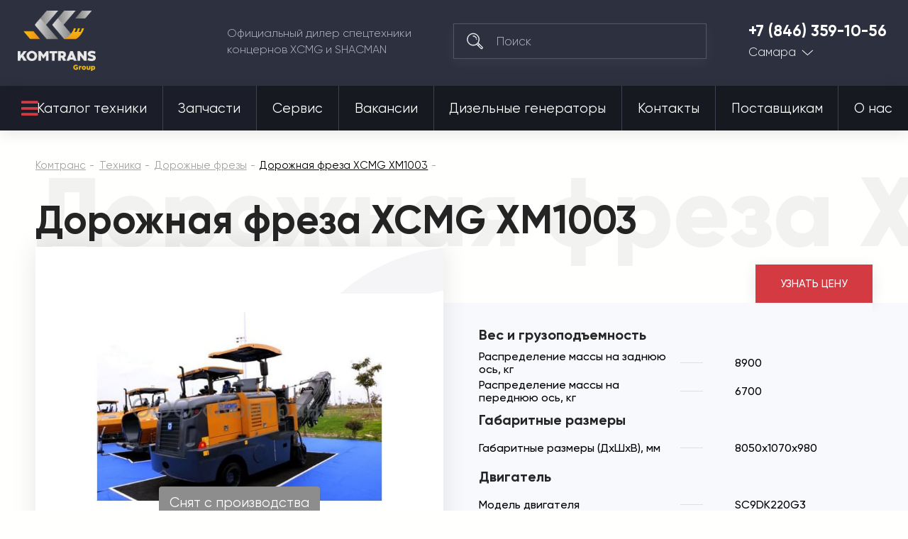

--- FILE ---
content_type: text/html; charset=utf-8
request_url: https://komtrans63.ru/tehnika/dorozhnye-frezy/dorozhnaya-freza-xcmg-xm1003.html
body_size: 35495
content:

<!DOCTYPE html>
<html 
 lang="ru" dir="ltr">
<head>
<meta name="viewport" content="initial-scale=1.0, width=device-width">

<title>Купить дорожная фреза XCMG XM1003 | Комтранс Самара</title>






<script async type="text/javascript">

if(location.hostname == "komtrans24.ru"){
    (function ct_load_script() {
    var ct = document.createElement('script'); ct.type = 'text/javascript'; ct.async=true;
    ct.src = document.location.protocol+'//cc.calltracking.ru/phone.e941c.11061.async.js?nc='+Math.floor(new Date().getTime()/300000);
    var s = document.getElementsByTagName('script')[0]; s.parentNode.insertBefore(ct, s);
    })();
}

if(location.hostname == "komtrans54.ru"){
    (function ct_load_script() {
    var ct = document.createElement('script'); ct.type = 'text/javascript'; ct.async=true;
    ct.src = document.location.protocol+'//cc.calltracking.ru/phone.9a7f6.11060.async.js?nc='+Math.floor(new Date    ().getTime()/300000);
    var s = document.getElementsByTagName('script')[0]; s.parentNode.insertBefore(ct, s);
})();

}
if(location.hostname == "komtrans54.ru"){
    (function (w, d, s, l, i) {
        w[l] = w[l] || []; w[l].push({
            'gtm.start':
                new Date().getTime(), event: 'gtm.js'
        }); var f = d.getElementsByTagName(s)[0],
            j = d.createElement(s), dl = l != 'dataLayer' ? '&l=' + l : ''; j.async = true; j.src =
                'https://www.googletagmanager.com/gtm.js?id=' + i + dl; f.parentNode.insertBefore(j, f);
    })(window, document, 'script', 'dataLayer', 'GTM-PZ52QGG');
}

if(location.hostname == "komtrans77.ru"){
    (function ct_load_script() {
    var ct = document.createElement('script'); ct.type = 'text/javascript'; ct.async=true;
    ct.src = document.location.protocol+'//cc.calltracking.ru/phone.f12de.11235.async.js?nc='+Math.floor(new Date().getTime()/300000);
    var s = document.getElementsByTagName('script')[0]; s.parentNode.insertBefore(ct, s);
    })();
}

</script>

<script data-no-defer>
    if (!window.jQuery) {
        document.write('<script type="text/javascript" src="https://komtrans63.ru/design/themes/komtrans_it/css/lib/libs/jquery.min.js?ver=4.5.2.SP2" ><\/script>');
    }
</script>


<meta name="robots" content="index, follow">
        <link rel="canonical" href="https://komtrans63.ru/tehnika/dorozhnye-frezy/dorozhnaya-freza-xcmg-xm1003.html" />
            
<!-- description + keywords -->
            <meta name="keywords" content="Дорожная фреза, XCMG, XM1003, купить, цена" />
                <meta name="description" content="Дорожная фреза XCMG XM1003 производства Китая от официального дилера. Лучшая цена и удобные способы расчета: лизинг, кредит и трейд-ин."/>
        
<!-- -->

<!-- og image -->
    <meta property="og:image" content=""/>
    <meta property="og:image:width" content=""/>
    <meta property="og:image:height" content=""/>
<!-- -->

<!-- og-description-meta -->
            <meta property="og:description" content="Дорожная фреза XCMG XM1003 производства Китая от официального дилера. Лучшая цена и удобные способы расчета: лизинг, кредит и трейд-ин."/>
        
<!-- -->
<meta property="og:title" content="Купить дорожная фреза XCMG XM1003 | Комтранс Самара"/>
<meta property="og:type" content="website"/>
<meta property="og:url" content= "https://komtrans63.ru/tehnika/dorozhnye-frezy/dorozhnaya-freza-xcmg-xm1003.html" />
<meta property="og:locale" content="ru_RU" />
<meta property="og:site_name" content="Комтранс Самара" />





    <link href="https://komtrans63.ru/images/logos/17/favicon_x3uu-t8.ico" rel="shortcut icon" type="image/png" />


<link type="text/css" rel="stylesheet" href="https://komtrans63.ru/var/cache/misc/assets/design/themes/komtrans_it/css/standalone.c303f3627f8ba9398f2b7693f354733b1751601468.css" />
<!-- Google Tag Manager -->
<script data-no-defer>(function(w,d,s,l,i){w[l]=w[l]||[];w[l].push({'gtm.start':
new Date().getTime(),event:'gtm.js'});var f=d.getElementsByTagName(s)[0],
j=d.createElement(s),dl=l!='dataLayer'?'&l='+l:'';j.async=true;j.src=
'https://www.googletagmanager.com/gtm.js?id='+i+dl;f.parentNode.insertBefore(j,f);
})(window,document,'script','dataLayer','GTM-KXZZKBM');</script>
<!-- End Google Tag Manager -->
<script type="text/javascript" data-no-defer>
(function(i,s,o,g,r,a,m){
    i['GoogleAnalyticsObject']=r;
    i[r]=i[r]||function(){(i[r].q=i[r].q||[]).push(arguments)},i[r].l=1*new Date();
    a=s.createElement(o), m=s.getElementsByTagName(o)[0];
    a.async=1;
    a.src=g;
    m.parentNode.insertBefore(a,m)
})(window,document,'script','//www.google-analytics.com/analytics.js','ga');
ga('create', 'UA-24492573-24', 'auto');
ga('send', 'pageview', '/tehnika/dorozhnye-frezy/dorozhnaya-freza-xcmg-xm1003.html');
</script>


<link rel="stylesheet" href="https://use.fontawesome.com/releases/v5.2.0/css/all.css" integrity="sha384-hWVjflwFxL6sNzntih27bfxkr27PmbbK/iSvJ+a4+0owXq79v+lsFkW54bOGbiDQ" crossorigin="anonymous">

<!--new template styles-->
    <link rel="stylesheet" href="/design/themes/komtrans_it/styles/fonts/Gilroy/stylesheet.css">
    <link rel="stylesheet" href="/design/themes/komtrans_it/css/lib/libs/bootstrap-grid/bootstrap-grid.min.css">
    <link rel="stylesheet" href="/design/themes/komtrans_it/css/lib/libs/swiper/swiper.min.css">
    <link rel="stylesheet" href="/design/themes/komtrans_it/css/lib/libs/select2/select2.min.css">
    <link rel="stylesheet" href="/design/themes/komtrans_it/css/lib/libs/rangeSlider/ion.rangeSlider.min.css">
    <link rel="stylesheet" href="/design/themes/komtrans_it/styles/css/styles.css">
    <link rel="stylesheet" href="/design/themes/komtrans_it/styles/css/p-styles.css">
    <link rel="stylesheet" href="/design/themes/komtrans_it/styles/css/m-styles.css">
<!--/new template styles
Array
(
    [dispatch] => products.view
    [product_id] => 1485
)
1
-->
</head>

<body>
<div class="wrapper">
    <!-- Google Tag Manager (noscript) -->
<noscript><iframe src="https://www.googletagmanager.com/ns.html?id=GTM-KXZZKBM"
height="0" width="0" style="display:none;visibility:hidden"></iframe></noscript>
<!-- End Google Tag Manager (noscript) -->
                        
        <div class="ty-tygh  " id="tygh_container">

        <div id="ajax_overlay" class="ty-ajax-overlay"></div>
<div id="ajax_loading_box" class="ty-ajax-loading-box"></div>

        <div class="cm-notification-container notification-container">
</div>

        <div class="ty-helper-container" id="tygh_main_container">
            
                 
                
<div class="tygh-header clearfix">
	<!-- START HEADER -->
	<header class="header-wrap header-wrap-absolute">
		
		<div class="container">
                    


    <div class="row-fluid ">                <div class="span12 header-main" >
                <div class="row-fluid ">                <div class="span12 header-main__cover" >
                <a href="/" class="logo">
<img src="https://komtrans54.ru/images/companies/20/logo-grey.png" alt="Комтранс - официальный дилер спецтехники концернов XCMG, FRONTAL, SHACMAN" width="150" height="115" style="width: 110px; height: 85px;">
</a><div class="header-main__desc">
						Официальный дилер спецтехники <br>концернов XCMG и SHACMAN
					</div><!--  --> <div class="search">
	<form action="/">
		<input type="hidden" name="subcats" value="Y">
		<input type="hidden" name="pcode_from_q" value="Y">
		<input type="hidden" name="pshort" value="Y">
		<input type="hidden" name="pfull" value="Y">
		<input type="hidden" name="pname" value="Y">
		<input type="hidden" name="pkeywords" value="Y">
		<input type="hidden" name="search_performed" value="Y">
		<input type="hidden" name="dispatch" value="products.search">
		<button type="submit"></button>
		<input type="search" name="q" placeholder="Поиск">
	<input type="hidden" name="security_hash" class="cm-no-hide-input" value="15e79b94161b0adc38d4d34f147c8e49" /></form>
</div><div class="tel-city">
	<a href="tel:+7 (846) 359-10-56">+7 (846) 359-10-56</a>
	<div class="tel-city__dropdown">
		<a href="">Самара</a>
		<ul>

<li><a href="https://komtrans64.ru/">Саратов</a></li>
<li><a href="https://komtrans161.ru/">Ростов-на-Дону</a></li>
<li><a href="https://komtrans136.ru/">Воронеж</a></li>
<li><a href="https://komtrans138.ru/">Братск</a></li>
<li><a href="https://komtrans77.ru/">Москва</a></li>
<li><a href="https://komtrans86.ru/">Сургут</a></li>
<li><a href="https://komtrans74.ru/">Челябинск</a></li>
<li><a href="https://komtrans02.ru/">Уфа</a></li>
<li><a href="https://komtrans72.ru/">Тюмень</a></li>
<li><a href="https://komtrans059.ru/">Пермь</a></li>
<li><a href="https://komtrans66.ru/">Екатеринбург</a></li>
<li><a href="https://komtrans55.ru/">Омск</a></li>
<li><a href="https://komtrans19.ru/">Абакан</a></li>
<li><a href="https://komtrans142.ru/">Новокузнецк</a></li>
<li><a href="https://komtrans42.ru/">Кемерово</a></li>
<li><a href="https://komtrans54.ru/">Новосибирск</a></li>
<li><a href="https://komtrans24.ru/">Красноярск</a></li>
<li><a href="https://komtrans28.ru/">Благовещенск</a></li>
<li><a href="https://komtrans75.ru/">Чита</a></li>
<li><a href="https://komtrans175.ru/">Забайкальск</a></li>
<li><a href="https://komtrans03.ru/">Улан-Удэ</a></li>
<li><a href="https://komtrans38.ru/">Иркутск</a></li>
<li><a href="https://komtrans14.ru/">Якутск</a></li>
<li><a href="https://komtrans127.ru/">Хабаровск</a></li>
<li><a href="https://komtrans25.ru/">Владивосток</a></li>

		</ul>
	</div>
</div><a href="#" class="mob-menu-btn js-mob-menu-btn">
						<div class="hamburger">
							<div></div>
							<div></div>
							<div></div>
						</div>
					</a>
        </div>
    </div>
        </div>
    </div>                


                


                


    <div class="row-fluid ">                <div class="span12 header-nav" >
                <div class="row-fluid ">                <div class="span12 header-nav__cover" >
                <nav>
    <ul class="ty-menu__items cm-responsive-menu its_menu_new">
        
            <li class="ty-menu__item ty-menu__menu-btn visible-phone">
                <a>
                    <i class="ty-icon-short-list"></i>
                    <span>Меню</span>
                </a>
            </li>

                                            
                        <li class="ty-menu__item cm-menu-item-responsive ty-menu__item-active catalog-btn">
                                            <a class="ty-menu__item-toggle visible-phone cm-responsive-menu-toggle">
                            <i class="ty-menu__icon-open ty-icon-down-open"></i>
                            <i class="ty-menu__icon-hide ty-icon-up-open"></i>
                        </a>
                                        <a  href="/tehnika/">
                        Каталог техники
                    </a>
                
                                            <div class="ty-menu__submenu" id="topmenu_18992_dcbafa2066befd140aa66aa33ec5283d">
                            
                                <ul class="ty-menu__submenu-items cm-responsive-menu-submenu">
                                                                            <li class="ty-top-mine__submenu-col">
                                                                                        <div class="ty-menu__submenu-item-header">
                                                <a href="https://komtrans63.ru/tehnika/avtobetonosmesiteli/" class="ty-menu__submenu-link">Автобетоносмесители</a>
                                            </div>
                                                                                        <div class="ty-menu__submenu">
                                                <ul class="ty-menu__submenu-list cm-responsive-menu-submenu">
                                                                                                    </ul>
                                            </div>
                                        </li>
                                                                            <li class="ty-top-mine__submenu-col">
                                                                                        <div class="ty-menu__submenu-item-header">
                                                <a href="https://komtrans63.ru/tehnika/gruzovye-avtomobili/" class="ty-menu__submenu-link">Грузовые автомобили</a>
                                            </div>
                                                                                            <a class="ty-menu__item-toggle visible-phone cm-responsive-menu-toggle">
                                                    <i class="ty-menu__icon-open ty-icon-down-open"></i>
                                                    <i class="ty-menu__icon-hide ty-icon-up-open"></i>
                                                </a>
                                                                                        <div class="ty-menu__submenu">
                                                <ul class="ty-menu__submenu-list cm-responsive-menu-submenu">
                                                                                                            
                                                                                                                                                                                <li class="ty-menu__submenu-item">
                                                                <a href="https://komtrans63.ru/tehnika/gruzovye-avtomobili/gruzovoy-avtomobil-trehosnyy/"                                                                        class="ty-menu__submenu-link">Грузовой автомобиль трехосный</a>
                                                            </li>
                                                                                                                                                                                <li class="ty-menu__submenu-item">
                                                                <a href="https://komtrans63.ru/tehnika/gruzovye-avtomobili/gruzovoy-avtomobil-20-kubov/"                                                                        class="ty-menu__submenu-link">Грузовой автомобиль 20 кубов</a>
                                                            </li>
                                                                                                                                                                                <li class="ty-menu__submenu-item">
                                                                <a href="https://komtrans63.ru/tehnika/gruzovye-avtomobili/gruzovoy-avtomobil-25-kubov/"                                                                        class="ty-menu__submenu-link">Грузовой автомобиль 25 кубов</a>
                                                            </li>
                                                                                                                                                                                <li class="ty-menu__submenu-item">
                                                                <a href="https://komtrans63.ru/tehnika/gruzovye-avtomobili/gruzovoy-avtomobil-30-kubov/"                                                                        class="ty-menu__submenu-link">Грузовой автомобиль 30 кубов</a>
                                                            </li>
                                                                                                                                                                                <li class="ty-menu__submenu-item">
                                                                <a href="https://komtrans63.ru/tehnika/gruzovye-avtomobili/gruzovoy-avtomobil-10-tonn/"                                                                        class="ty-menu__submenu-link">Грузовой автомобиль 10 тонн</a>
                                                            </li>
                                                                                                                                                                                <li class="ty-menu__submenu-item">
                                                                <a href="https://komtrans63.ru/tehnika/gruzovye-avtomobili/gruzovoy-avtomobil-15-tonn/"                                                                        class="ty-menu__submenu-link">Грузовой автомобиль 15 тонн</a>
                                                            </li>
                                                                                                                                                                                <li class="ty-menu__submenu-item">
                                                                <a href="https://komtrans63.ru/tehnika/gruzovye-avtomobili/gruzovoy-avtomobil-20-tonn/"                                                                        class="ty-menu__submenu-link">Грузовой автомобиль 20 тонн</a>
                                                            </li>
                                                                                                                                                                                <li class="ty-menu__submenu-item">
                                                                <a href="https://komtrans63.ru/tehnika/gruzovye-avtomobili/gruzovoy-avtomobil-25-tonn/"                                                                        class="ty-menu__submenu-link">Грузовой автомобиль 25 тонн</a>
                                                            </li>
                                                                                                                                                                                <li class="ty-menu__submenu-item">
                                                                <a href="https://komtrans63.ru/tehnika/gruzovye-avtomobili/gruzovoy-avtomobil-35-tonn/"                                                                        class="ty-menu__submenu-link">Грузовой автомобиль 35 тонн</a>
                                                            </li>
                                                                                                                                                                                <li class="ty-menu__submenu-item">
                                                                <a href="https://komtrans63.ru/tehnika/gruzovye-avtomobili/gruzovoy-avtomobil-40-tonn/"                                                                        class="ty-menu__submenu-link">Грузовой автомобиль 40 тонн</a>
                                                            </li>
                                                                                                                                                                        

                                                                                                    </ul>
                                            </div>
                                        </li>
                                                                            <li class="ty-top-mine__submenu-col">
                                                                                        <div class="ty-menu__submenu-item-header">
                                                <a href="https://komtrans63.ru/tehnika/samosvaly/" class="ty-menu__submenu-link">Самосвалы</a>
                                            </div>
                                                                                            <a class="ty-menu__item-toggle visible-phone cm-responsive-menu-toggle">
                                                    <i class="ty-menu__icon-open ty-icon-down-open"></i>
                                                    <i class="ty-menu__icon-hide ty-icon-up-open"></i>
                                                </a>
                                                                                        <div class="ty-menu__submenu">
                                                <ul class="ty-menu__submenu-list cm-responsive-menu-submenu">
                                                                                                            
                                                                                                                                                                                <li class="ty-menu__submenu-item">
                                                                <a href="https://komtrans63.ru/tehnika/samosvaly/samosvaly-6x4/"                                                                        class="ty-menu__submenu-link">Самосвалы 6x4</a>
                                                            </li>
                                                                                                                                                                                <li class="ty-menu__submenu-item">
                                                                <a href="https://komtrans63.ru/tehnika/samosvaly/samosvaly-6x6/"                                                                        class="ty-menu__submenu-link">Самосвалы 6x6</a>
                                                            </li>
                                                                                                                                                                                <li class="ty-menu__submenu-item">
                                                                <a href="https://komtrans63.ru/tehnika/samosvaly/samosvaly-8x4/"                                                                        class="ty-menu__submenu-link">Самосвалы 8x4</a>
                                                            </li>
                                                                                                                                                                                <li class="ty-menu__submenu-item">
                                                                <a href="https://komtrans63.ru/tehnika/samosvaly/samosvaly-20-kubov/"                                                                        class="ty-menu__submenu-link">Самосвалы 20 кубов</a>
                                                            </li>
                                                                                                                                                                                <li class="ty-menu__submenu-item">
                                                                <a href="https://komtrans63.ru/tehnika/samosvaly/samosvaly-25-kubov/"                                                                        class="ty-menu__submenu-link">Самосвалы 25 кубов</a>
                                                            </li>
                                                                                                                                                                                <li class="ty-menu__submenu-item">
                                                                <a href="https://komtrans63.ru/tehnika/samosvaly/samosvaly-30-kubov/"                                                                        class="ty-menu__submenu-link">Самосвалы 30 кубов</a>
                                                            </li>
                                                                                                                                                                                <li class="ty-menu__submenu-item">
                                                                <a href="https://komtrans63.ru/tehnika/samosvaly/samosvaly-gruzopodemnost-25-tonn/"                                                                        class="ty-menu__submenu-link">Самосвалы грузоподъемность 25 тонн</a>
                                                            </li>
                                                                                                                                                                                <li class="ty-menu__submenu-item">
                                                                <a href="https://komtrans63.ru/tehnika/samosvaly/samosvaly-gruzopodemnost-35-tonn/"                                                                        class="ty-menu__submenu-link">Самосвалы грузоподъемность 35 тонн</a>
                                                            </li>
                                                                                                                                                                                <li class="ty-menu__submenu-item">
                                                                <a href="https://komtrans63.ru/tehnika/samosvaly/samosval-dvuhosnyy/"                                                                        class="ty-menu__submenu-link">Самосвал двухосный </a>
                                                            </li>
                                                                                                                                                                                <li class="ty-menu__submenu-item">
                                                                <a href="https://komtrans63.ru/tehnika/samosvaly/samosval-trehosnyy/"                                                                        class="ty-menu__submenu-link">Самосвал трехосный</a>
                                                            </li>
                                                                                                                                                                                <li class="ty-menu__submenu-item">
                                                                <a href="https://komtrans63.ru/tehnika/samosvaly/samosval-chetyrehosnyy/"                                                                        class="ty-menu__submenu-link">Самосвал четырехосный</a>
                                                            </li>
                                                                                                                                                                        

                                                                                                    </ul>
                                            </div>
                                        </li>
                                                                            <li class="ty-top-mine__submenu-col">
                                                                                        <div class="ty-menu__submenu-item-header">
                                                <a href="https://komtrans63.ru/tehnika/sedelnye-tyagachi/" class="ty-menu__submenu-link">Седельные тягачи</a>
                                            </div>
                                                                                            <a class="ty-menu__item-toggle visible-phone cm-responsive-menu-toggle">
                                                    <i class="ty-menu__icon-open ty-icon-down-open"></i>
                                                    <i class="ty-menu__icon-hide ty-icon-up-open"></i>
                                                </a>
                                                                                        <div class="ty-menu__submenu">
                                                <ul class="ty-menu__submenu-list cm-responsive-menu-submenu">
                                                                                                            
                                                                                                                                                                                <li class="ty-menu__submenu-item">
                                                                <a href="https://komtrans63.ru/tehnika/sedelnye-tyagachi/sedelnye-tyagachi-6h4/"                                                                        class="ty-menu__submenu-link">Седельные тягачи 6х4</a>
                                                            </li>
                                                                                                                                                                                <li class="ty-menu__submenu-item">
                                                                <a href="https://komtrans63.ru/tehnika/sedelnye-tyagachi/sedelnye-tyagachi-4x2/"                                                                        class="ty-menu__submenu-link">Седельные тягачи 4x2</a>
                                                            </li>
                                                                                                                                                                                <li class="ty-menu__submenu-item">
                                                                <a href="https://komtrans63.ru/tehnika/sedelnye-tyagachi/sedelnyy-tyagach-gruzopodemnost-10-tonn/"                                                                        class="ty-menu__submenu-link">Седельный тягач грузоподъемность 10 тонн</a>
                                                            </li>
                                                                                                                                                                                <li class="ty-menu__submenu-item">
                                                                <a href="https://komtrans63.ru/tehnika/sedelnye-tyagachi/sedelnyy-tyagach-gruzopodemnost-15-tonn/"                                                                        class="ty-menu__submenu-link">Седельный тягач грузоподъемность 15 тонн</a>
                                                            </li>
                                                                                                                                                                                <li class="ty-menu__submenu-item">
                                                                <a href="https://komtrans63.ru/tehnika/sedelnye-tyagachi/sedelnyy-tyagach-gruzopodemnost-20-tonn/"                                                                        class="ty-menu__submenu-link">Седельный тягач грузоподъемность 20 тонн</a>
                                                            </li>
                                                                                                                                                                                <li class="ty-menu__submenu-item">
                                                                <a href="https://komtrans63.ru/tehnika/sedelnye-tyagachi/sedelnyy-tyagach-gruzopodemnost-40-tonn/"                                                                        class="ty-menu__submenu-link">Седельный тягач грузоподъемность 40 тонн</a>
                                                            </li>
                                                                                                                                                                        

                                                                                                    </ul>
                                            </div>
                                        </li>
                                                                            <li class="ty-top-mine__submenu-col">
                                                                                        <div class="ty-menu__submenu-item-header">
                                                <a href="https://komtrans63.ru/tehnika/frontalnye-pogruzchiki/" class="ty-menu__submenu-link">Фронтальные погрузчики</a>
                                            </div>
                                                                                            <a class="ty-menu__item-toggle visible-phone cm-responsive-menu-toggle">
                                                    <i class="ty-menu__icon-open ty-icon-down-open"></i>
                                                    <i class="ty-menu__icon-hide ty-icon-up-open"></i>
                                                </a>
                                                                                        <div class="ty-menu__submenu">
                                                <ul class="ty-menu__submenu-list cm-responsive-menu-submenu">
                                                                                                            
                                                                                                                                                                                <li class="ty-menu__submenu-item">
                                                                <a href="https://komtrans63.ru/tehnika/frontalnye-pogruzchiki/frontalnye-pogruzchiki-3-tonny/"                                                                        class="ty-menu__submenu-link">Фронтальные погрузчики 3 тонны</a>
                                                            </li>
                                                                                                                                                                                <li class="ty-menu__submenu-item">
                                                                <a href="https://komtrans63.ru/tehnika/frontalnye-pogruzchiki/frontalnye-pogruzchiki-5-tonn/"                                                                        class="ty-menu__submenu-link">Фронтальные погрузчики 5 тонн</a>
                                                            </li>
                                                                                                                                                                                <li class="ty-menu__submenu-item">
                                                                <a href="https://komtrans63.ru/tehnika/frontalnye-pogruzchiki/frontalnye-pogruzchiki-6-tonn/"                                                                        class="ty-menu__submenu-link">Фронтальные погрузчики 6 тонн</a>
                                                            </li>
                                                                                                                                                                                <li class="ty-menu__submenu-item">
                                                                <a href="https://komtrans63.ru/tehnika/frontalnye-pogruzchiki/frontalnye-pogruzchiki-8-tonn/"                                                                        class="ty-menu__submenu-link">Фронтальные погрузчики 8 тонн</a>
                                                            </li>
                                                                                                                                                                                <li class="ty-menu__submenu-item">
                                                                <a href="https://komtrans63.ru/tehnika/frontalnye-pogruzchiki/frontalnye-pogruzchiki-2-tonny/"                                                                        class="ty-menu__submenu-link">Фронтальные погрузчики 2 тонны</a>
                                                            </li>
                                                                                                                                                                                <li class="ty-menu__submenu-item">
                                                                <a href="https://komtrans63.ru/tehnika/frontalnye-pogruzchiki/frontalnye-pogruzchiki-6-kubov/"                                                                        class="ty-menu__submenu-link">Фронтальные погрузчики 6 кубов</a>
                                                            </li>
                                                                                                                                                                                <li class="ty-menu__submenu-item">
                                                                <a href="https://komtrans63.ru/tehnika/frontalnye-pogruzchiki/frontalnye-pogruzchiki-1-kub/"                                                                        class="ty-menu__submenu-link">Фронтальные погрузчики 1 куб</a>
                                                            </li>
                                                                                                                                                                                <li class="ty-menu__submenu-item">
                                                                <a href="https://komtrans63.ru/tehnika/frontalnye-pogruzchiki/frontalnye-pogruzchiki-2-kuba/"                                                                        class="ty-menu__submenu-link">Фронтальные погрузчики 2 куба</a>
                                                            </li>
                                                                                                                                                                                <li class="ty-menu__submenu-item">
                                                                <a href="https://komtrans63.ru/tehnika/frontalnye-pogruzchiki/frontalnye-pogruzchiki-3-kuba/"                                                                        class="ty-menu__submenu-link">Фронтальные погрузчики 3 куба</a>
                                                            </li>
                                                                                                                                                                                <li class="ty-menu__submenu-item">
                                                                <a href="https://komtrans63.ru/tehnika/frontalnye-pogruzchiki/frontalnye-pogruzchiki-4-kuba/"                                                                        class="ty-menu__submenu-link">Фронтальные погрузчики 4 куба</a>
                                                            </li>
                                                                                                                                                                        

                                                                                                    </ul>
                                            </div>
                                        </li>
                                                                            <li class="ty-top-mine__submenu-col">
                                                                                        <div class="ty-menu__submenu-item-header">
                                                <a href="https://komtrans63.ru/tehnika/mini-pogruzchiki/" class="ty-menu__submenu-link">Мини-погрузчики</a>
                                            </div>
                                                                                        <div class="ty-menu__submenu">
                                                <ul class="ty-menu__submenu-list cm-responsive-menu-submenu">
                                                                                                    </ul>
                                            </div>
                                        </li>
                                                                            <li class="ty-top-mine__submenu-col">
                                                                                        <div class="ty-menu__submenu-item-header">
                                                <a href="https://komtrans63.ru/tehnika/avtogreydery/" class="ty-menu__submenu-link">Автогрейдеры</a>
                                            </div>
                                                                                        <div class="ty-menu__submenu">
                                                <ul class="ty-menu__submenu-list cm-responsive-menu-submenu">
                                                                                                    </ul>
                                            </div>
                                        </li>
                                                                            <li class="ty-top-mine__submenu-col">
                                                                                        <div class="ty-menu__submenu-item-header">
                                                <a href="https://komtrans63.ru/tehnika/avtokrany/" class="ty-menu__submenu-link">Автокраны</a>
                                            </div>
                                                                                            <a class="ty-menu__item-toggle visible-phone cm-responsive-menu-toggle">
                                                    <i class="ty-menu__icon-open ty-icon-down-open"></i>
                                                    <i class="ty-menu__icon-hide ty-icon-up-open"></i>
                                                </a>
                                                                                        <div class="ty-menu__submenu">
                                                <ul class="ty-menu__submenu-list cm-responsive-menu-submenu">
                                                                                                            
                                                                                                                                                                                <li class="ty-menu__submenu-item">
                                                                <a href="https://komtrans63.ru/tehnika/avtokrany/avtokrany-25-tonn/"                                                                        class="ty-menu__submenu-link">Автокраны 25 тонн</a>
                                                            </li>
                                                                                                                                                                                <li class="ty-menu__submenu-item">
                                                                <a href="https://komtrans63.ru/tehnika/avtokrany/korotkobaznye-krany/"                                                                        class="ty-menu__submenu-link">Короткобазные краны</a>
                                                            </li>
                                                                                                                                                                                <li class="ty-menu__submenu-item">
                                                                <a href="https://komtrans63.ru/tehnika/avtokrany/avtokrany-35-tonn/"                                                                        class="ty-menu__submenu-link">Автокраны 35 тонн</a>
                                                            </li>
                                                                                                                                                                                <li class="ty-menu__submenu-item">
                                                                <a href="https://komtrans63.ru/tehnika/avtokrany/avtokrany-70-tonn/"                                                                        class="ty-menu__submenu-link">​Автокраны 70 тонн​</a>
                                                            </li>
                                                                                                                                                                                <li class="ty-menu__submenu-item">
                                                                <a href="https://komtrans63.ru/tehnika/avtokrany/avtokrany-30-tonn/"                                                                        class="ty-menu__submenu-link">Автокраны 30 тонн</a>
                                                            </li>
                                                                                                                                                                                <li class="ty-menu__submenu-item">
                                                                <a href="https://komtrans63.ru/tehnika/avtokrany/avtokrany-55-tonn/"                                                                        class="ty-menu__submenu-link">Автокраны 55 тонн</a>
                                                            </li>
                                                                                                                                                                                <li class="ty-menu__submenu-item">
                                                                <a href="https://komtrans63.ru/tehnika/avtokrany/avtokrany-100-tonn/"                                                                        class="ty-menu__submenu-link">Автокраны 100 тонн</a>
                                                            </li>
                                                                                                                                                                                <li class="ty-menu__submenu-item">
                                                                <a href="https://komtrans63.ru/tehnika/avtokrany/avtokrany-50-tonn/"                                                                        class="ty-menu__submenu-link">Автокраны 50 тонн</a>
                                                            </li>
                                                                                                                                                                                <li class="ty-menu__submenu-item">
                                                                <a href="https://komtrans63.ru/tehnika/avtokrany/avtokrany-80-tonn/"                                                                        class="ty-menu__submenu-link">Автокраны 80 тонн</a>
                                                            </li>
                                                                                                                                                                                <li class="ty-menu__submenu-item">
                                                                <a href="https://komtrans63.ru/tehnika/avtokrany/avtokrany-60-tonn/"                                                                        class="ty-menu__submenu-link">Автокраны 60 тонн</a>
                                                            </li>
                                                                                                                                                                                <li class="ty-menu__submenu-item">
                                                                <a href="https://komtrans63.ru/tehnika/avtokrany/avtokrany-90-tonn/"                                                                        class="ty-menu__submenu-link">Автокраны 90 тонн</a>
                                                            </li>
                                                                                                                                                                                <li class="ty-menu__submenu-item">
                                                                <a href="https://komtrans63.ru/tehnika/avtokrany/avtokrany-130-tonn/"                                                                        class="ty-menu__submenu-link">Автокраны 130 тонн</a>
                                                            </li>
                                                                                                                                                                                <li class="ty-menu__submenu-item">
                                                                <a href="https://komtrans63.ru/tehnika/avtokrany/avtokrany-220-tonn/"                                                                        class="ty-menu__submenu-link">Автокраны 220 тонн</a>
                                                            </li>
                                                                                                                                                                        

                                                                                                    </ul>
                                            </div>
                                        </li>
                                                                            <li class="ty-top-mine__submenu-col">
                                                                                        <div class="ty-menu__submenu-item-header">
                                                <a href="https://komtrans63.ru/tehnika/katki/" class="ty-menu__submenu-link">Катки</a>
                                            </div>
                                                                                            <a class="ty-menu__item-toggle visible-phone cm-responsive-menu-toggle">
                                                    <i class="ty-menu__icon-open ty-icon-down-open"></i>
                                                    <i class="ty-menu__icon-hide ty-icon-up-open"></i>
                                                </a>
                                                                                        <div class="ty-menu__submenu">
                                                <ul class="ty-menu__submenu-list cm-responsive-menu-submenu">
                                                                                                            
                                                                                                                                                                                <li class="ty-menu__submenu-item">
                                                                <a href="https://komtrans63.ru/tehnika/katki/mini-katki/"                                                                        class="ty-menu__submenu-link">Мини-катки</a>
                                                            </li>
                                                                                                                                                                                <li class="ty-menu__submenu-item">
                                                                <a href="https://komtrans63.ru/tehnika/katki/gruntovye-katki/"                                                                        class="ty-menu__submenu-link">Грунтовые катки</a>
                                                            </li>
                                                                                                                                                                                <li class="ty-menu__submenu-item">
                                                                <a href="https://komtrans63.ru/tehnika/katki/katki-4-tonny/"                                                                        class="ty-menu__submenu-link">Катки 4 тонны</a>
                                                            </li>
                                                                                                                                                                                <li class="ty-menu__submenu-item">
                                                                <a href="https://komtrans63.ru/tehnika/katki/katki-3-tonny/"                                                                        class="ty-menu__submenu-link">Катки 3 тонны</a>
                                                            </li>
                                                                                                                                                                                <li class="ty-menu__submenu-item">
                                                                <a href="https://komtrans63.ru/tehnika/katki/katki-12-tonn/"                                                                        class="ty-menu__submenu-link">Катки 12 тонн</a>
                                                            </li>
                                                                                                                                                                                <li class="ty-menu__submenu-item">
                                                                <a href="https://komtrans63.ru/tehnika/katki/katki-13-tonn/"                                                                        class="ty-menu__submenu-link">Катки 13 тонн</a>
                                                            </li>
                                                                                                                                                                                <li class="ty-menu__submenu-item">
                                                                <a href="https://komtrans63.ru/tehnika/katki/katki-10-tonn/"                                                                        class="ty-menu__submenu-link">Катки 10 тонн</a>
                                                            </li>
                                                                                                                                                                                <li class="ty-menu__submenu-item">
                                                                <a href="https://komtrans63.ru/tehnika/katki/katki-1-tonna/"                                                                        class="ty-menu__submenu-link">Катки 1 тонна</a>
                                                            </li>
                                                                                                                                                                                <li class="ty-menu__submenu-item">
                                                                <a href="https://komtrans63.ru/tehnika/katki/katki-20-tonn/"                                                                        class="ty-menu__submenu-link">Катки 20 тонн</a>
                                                            </li>
                                                                                                                                                                                <li class="ty-menu__submenu-item">
                                                                <a href="https://komtrans63.ru/tehnika/katki/katki-8-tonn/"                                                                        class="ty-menu__submenu-link">Катки 8 тонн</a>
                                                            </li>
                                                                                                                                                                                <li class="ty-menu__submenu-item">
                                                                <a href="https://komtrans63.ru/tehnika/katki/katki-trotuarnye-dvuhvalcovye/"                                                                        class="ty-menu__submenu-link">Катки тротуарные двухвальцовые</a>
                                                            </li>
                                                                                                                                                                                <li class="ty-menu__submenu-item">
                                                                <a href="https://komtrans63.ru/tehnika/katki/katki-staticheskie/"                                                                        class="ty-menu__submenu-link">Катки статические</a>
                                                            </li>
                                                                                                                                                                                <li class="ty-menu__submenu-item">
                                                                <a href="https://komtrans63.ru/tehnika/katki/kompaktory-dlya-musora-tbo/"                                                                        class="ty-menu__submenu-link">Компакторы для мусора (ТБО)</a>
                                                            </li>
                                                                                                                                                                                <li class="ty-menu__submenu-item">
                                                                <a href="https://komtrans63.ru/tehnika/katki/katki-pnevmokolesnye/"                                                                        class="ty-menu__submenu-link">Катки пневмоколесные</a>
                                                            </li>
                                                                                                                                                                                <li class="ty-menu__submenu-item">
                                                                <a href="https://komtrans63.ru/tehnika/katki/katki-odnovalcovye-gruntovye-mehanicheskiy-privod/"                                                                        class="ty-menu__submenu-link">Катки одновальцовые грунтовые механический привод</a>
                                                            </li>
                                                                                                                                                                                <li class="ty-menu__submenu-item">
                                                                <a href="https://komtrans63.ru/tehnika/katki/katki-odnovalcovye-gruntovye-s-gidravlicheskim-polnym-privodom/"                                                                        class="ty-menu__submenu-link">Катки одновальцовые грунтовые с гидравлическим полным приводом</a>
                                                            </li>
                                                                                                                                                                                <li class="ty-menu__submenu-item">
                                                                <a href="https://komtrans63.ru/tehnika/katki/katki-odnovalcovye-gruntovye-s-gidravlicheskim-polnym-privodom-5-seriya/"                                                                        class="ty-menu__submenu-link">Катки одновальцовые грунтовые с гидравлическим полным приводом (5-серия)</a>
                                                            </li>
                                                                                                                                                                                <li class="ty-menu__submenu-item">
                                                                <a href="https://komtrans63.ru/tehnika/katki/katki-odnovalcovye-gruntovye-s-gidravlicheskim-polnym-privodom-sverhtyazhelye/"                                                                        class="ty-menu__submenu-link">Катки одновальцовые грунтовые с гидравлическим полным приводом (сверхтяжелые)</a>
                                                            </li>
                                                                                                                                                                                <li class="ty-menu__submenu-item">
                                                                <a href="https://komtrans63.ru/tehnika/katki/katki-dvuhvalcovye/"                                                                        class="ty-menu__submenu-link">Катки двухвальцовые</a>
                                                            </li>
                                                                                                                                                                                <li class="ty-menu__submenu-item">
                                                                <a href="https://komtrans63.ru/tehnika/katki/katki-dvuhvalcovye-55-gc-seriya/"                                                                        class="ty-menu__submenu-link">Катки двухвальцовые (55 Гц-серия)</a>
                                                            </li>
                                                                                                                                                                                <li class="ty-menu__submenu-item">
                                                                <a href="https://komtrans63.ru/tehnika/katki/katki-soprovozhdaemye-odnovalcovye/"                                                                        class="ty-menu__submenu-link">Катки сопровождаемые одновальцовые</a>
                                                            </li>
                                                                                                                                                                                <li class="ty-menu__submenu-item">
                                                                <a href="https://komtrans63.ru/tehnika/katki/katki-soprovozhdaemye-dvuhvalcovye/"                                                                        class="ty-menu__submenu-link">Катки сопровождаемые двухвальцовые</a>
                                                            </li>
                                                                                                                                                                        

                                                                                                    </ul>
                                            </div>
                                        </li>
                                                                            <li class="ty-top-mine__submenu-col">
                                                                                        <div class="ty-menu__submenu-item-header">
                                                <a href="https://komtrans63.ru/tehnika/teleskopicheskie-pogruzchiki/" class="ty-menu__submenu-link">Телескопические погрузчики</a>
                                            </div>
                                                                                        <div class="ty-menu__submenu">
                                                <ul class="ty-menu__submenu-list cm-responsive-menu-submenu">
                                                                                                    </ul>
                                            </div>
                                        </li>
                                                                            <li class="ty-top-mine__submenu-col">
                                                                                        <div class="ty-menu__submenu-item-header">
                                                <a href="https://komtrans63.ru/tehnika/ekskavatory/" class="ty-menu__submenu-link">Экскаваторы</a>
                                            </div>
                                                                                            <a class="ty-menu__item-toggle visible-phone cm-responsive-menu-toggle">
                                                    <i class="ty-menu__icon-open ty-icon-down-open"></i>
                                                    <i class="ty-menu__icon-hide ty-icon-up-open"></i>
                                                </a>
                                                                                        <div class="ty-menu__submenu">
                                                <ul class="ty-menu__submenu-list cm-responsive-menu-submenu">
                                                                                                            
                                                                                                                                                                                <li class="ty-menu__submenu-item">
                                                                <a href="https://komtrans63.ru/tehnika/ekskavatory/mini-ekskavatory/"                                                                        class="ty-menu__submenu-link">Мини-экскаваторы</a>
                                                            </li>
                                                                                                                                                                                <li class="ty-menu__submenu-item">
                                                                <a href="https://komtrans63.ru/tehnika/ekskavatory/ekskavatory-15-tonn/"                                                                        class="ty-menu__submenu-link">Экскаваторы 15 тонн</a>
                                                            </li>
                                                                                                                                                                                <li class="ty-menu__submenu-item">
                                                                <a href="https://komtrans63.ru/tehnika/ekskavatory/ekskavatory-30-tonn/"                                                                        class="ty-menu__submenu-link">Экскаваторы 30 тонн</a>
                                                            </li>
                                                                                                                                                                                <li class="ty-menu__submenu-item">
                                                                <a href="https://komtrans63.ru/tehnika/ekskavatory/ekskavatory-1-m3/"                                                                        class="ty-menu__submenu-link">Экскаваторы 1 м3</a>
                                                            </li>
                                                                                                                                                                                <li class="ty-menu__submenu-item">
                                                                <a href="https://komtrans63.ru/tehnika/ekskavatory/ekskavatory-2-m3/"                                                                        class="ty-menu__submenu-link">Экскаваторы 2 м3</a>
                                                            </li>
                                                                                                                                                                                <li class="ty-menu__submenu-item">
                                                                <a href="https://komtrans63.ru/tehnika/ekskavatory/peregruzhateli/"                                                                        class="ty-menu__submenu-link">Перегружатели</a>
                                                            </li>
                                                                                                                                                                        

                                                                                                    </ul>
                                            </div>
                                        </li>
                                                                            <li class="ty-top-mine__submenu-col">
                                                                                        <div class="ty-menu__submenu-item-header">
                                                <a href="https://komtrans63.ru/tehnika/asfaltoukladchiki/" class="ty-menu__submenu-link">Асфальтоукладчики</a>
                                            </div>
                                                                                        <div class="ty-menu__submenu">
                                                <ul class="ty-menu__submenu-list cm-responsive-menu-submenu">
                                                                                                    </ul>
                                            </div>
                                        </li>
                                                                            <li class="ty-top-mine__submenu-col">
                                                                                        <div class="ty-menu__submenu-item-header">
                                                <a href="https://komtrans63.ru/tehnika/dorozhnye-frezy/" class="ty-menu__submenu-link">Дорожные фрезы</a>
                                            </div>
                                                                                        <div class="ty-menu__submenu">
                                                <ul class="ty-menu__submenu-list cm-responsive-menu-submenu">
                                                                                                    </ul>
                                            </div>
                                        </li>
                                                                            <li class="ty-top-mine__submenu-col">
                                                                                        <div class="ty-menu__submenu-item-header">
                                                <a href="https://komtrans63.ru/tehnika/ekskavatory-pogruzchiki/" class="ty-menu__submenu-link">Экскаваторы-погрузчики</a>
                                            </div>
                                                                                        <div class="ty-menu__submenu">
                                                <ul class="ty-menu__submenu-list cm-responsive-menu-submenu">
                                                                                                    </ul>
                                            </div>
                                        </li>
                                                                            <li class="ty-top-mine__submenu-col">
                                                                                        <div class="ty-menu__submenu-item-header">
                                                <a href="https://komtrans63.ru/tehnika/resayklery/" class="ty-menu__submenu-link">Ресайклеры</a>
                                            </div>
                                                                                        <div class="ty-menu__submenu">
                                                <ul class="ty-menu__submenu-list cm-responsive-menu-submenu">
                                                                                                    </ul>
                                            </div>
                                        </li>
                                                                            <li class="ty-top-mine__submenu-col">
                                                                                        <div class="ty-menu__submenu-item-header">
                                                <a href="https://komtrans63.ru/tehnika/buldozery/" class="ty-menu__submenu-link">Бульдозеры</a>
                                            </div>
                                                                                        <div class="ty-menu__submenu">
                                                <ul class="ty-menu__submenu-list cm-responsive-menu-submenu">
                                                                                                    </ul>
                                            </div>
                                        </li>
                                                                            <li class="ty-top-mine__submenu-col">
                                                                                        <div class="ty-menu__submenu-item-header">
                                                <a href="https://komtrans63.ru/tehnika/burovye-ustanovki/" class="ty-menu__submenu-link">Буровые установки</a>
                                            </div>
                                                                                        <div class="ty-menu__submenu">
                                                <ul class="ty-menu__submenu-list cm-responsive-menu-submenu">
                                                                                                    </ul>
                                            </div>
                                        </li>
                                                                            <li class="ty-top-mine__submenu-col">
                                                                                        <div class="ty-menu__submenu-item-header">
                                                <a href="https://komtrans63.ru/tehnika/richstakery/" class="ty-menu__submenu-link">Ричстакеры</a>
                                            </div>
                                                                                        <div class="ty-menu__submenu">
                                                <ul class="ty-menu__submenu-list cm-responsive-menu-submenu">
                                                                                                    </ul>
                                            </div>
                                        </li>
                                                                            <li class="ty-top-mine__submenu-col">
                                                                                        <div class="ty-menu__submenu-item-header">
                                                <a href="https://komtrans63.ru/tehnika/betononasosy/" class="ty-menu__submenu-link">Бетононасосы</a>
                                            </div>
                                                                                            <a class="ty-menu__item-toggle visible-phone cm-responsive-menu-toggle">
                                                    <i class="ty-menu__icon-open ty-icon-down-open"></i>
                                                    <i class="ty-menu__icon-hide ty-icon-up-open"></i>
                                                </a>
                                                                                        <div class="ty-menu__submenu">
                                                <ul class="ty-menu__submenu-list cm-responsive-menu-submenu">
                                                                                                            
                                                                                                                                                                                <li class="ty-menu__submenu-item">
                                                                <a href="https://komtrans63.ru/tehnika/betononasosy/betonoraspredelitelnye-strely/"                                                                        class="ty-menu__submenu-link">Бетонораспределительные стрелы</a>
                                                            </li>
                                                                                                                                                                                <li class="ty-menu__submenu-item">
                                                                <a href="https://komtrans63.ru/tehnika/betononasosy/torkret-ustanovki/"                                                                        class="ty-menu__submenu-link">Торкрет установки</a>
                                                            </li>
                                                                                                                                                                                <li class="ty-menu__submenu-item">
                                                                <a href="https://komtrans63.ru/tehnika/betononasosy/betonosmesiteli/"                                                                        class="ty-menu__submenu-link">Бетоносмесители </a>
                                                            </li>
                                                                                                                                                                        

                                                                                                    </ul>
                                            </div>
                                        </li>
                                                                            <li class="ty-top-mine__submenu-col">
                                                                                        <div class="ty-menu__submenu-item-header">
                                                <a href="https://komtrans63.ru/tehnika/vilochnye-pogruzchiki-ru/" class="ty-menu__submenu-link">Вилочные погрузчики</a>
                                            </div>
                                                                                        <div class="ty-menu__submenu">
                                                <ul class="ty-menu__submenu-list cm-responsive-menu-submenu">
                                                                                                    </ul>
                                            </div>
                                        </li>
                                                                            <li class="ty-top-mine__submenu-col">
                                                                                        <div class="ty-menu__submenu-item-header">
                                                <a href="https://komtrans63.ru/tehnika/karernaya-tehnika/" class="ty-menu__submenu-link">Тяжелая техника</a>
                                            </div>
                                                                                            <a class="ty-menu__item-toggle visible-phone cm-responsive-menu-toggle">
                                                    <i class="ty-menu__icon-open ty-icon-down-open"></i>
                                                    <i class="ty-menu__icon-hide ty-icon-up-open"></i>
                                                </a>
                                                                                        <div class="ty-menu__submenu">
                                                <ul class="ty-menu__submenu-list cm-responsive-menu-submenu">
                                                                                                            
                                                                                                                                                                                <li class="ty-menu__submenu-item">
                                                                <a href="https://komtrans63.ru/tehnika/karernaya-tehnika/karernye-ekskavatory/"                                                                        class="ty-menu__submenu-link">Горные экскаваторы</a>
                                                            </li>
                                                                                                                                                                                <li class="ty-menu__submenu-item">
                                                                <a href="https://komtrans63.ru/tehnika/karernaya-tehnika/karernye-samosvaly/"                                                                        class="ty-menu__submenu-link">Тяжелые самосвалы</a>
                                                            </li>
                                                                                                                                                                                <li class="ty-menu__submenu-item">
                                                                <a href="https://komtrans63.ru/tehnika/karernaya-tehnika/karernye-frontalnye-pogruzchiki/"                                                                        class="ty-menu__submenu-link">Горные фронтальные погрузчики</a>
                                                            </li>
                                                                                                                                                                                <li class="ty-menu__submenu-item">
                                                                <a href="https://komtrans63.ru/tehnika/karernaya-tehnika/karernye-greydery/"                                                                        class="ty-menu__submenu-link">Горные грейдеры</a>
                                                            </li>
                                                                                                                                                                        

                                                                                                    </ul>
                                            </div>
                                        </li>
                                                                            <li class="ty-top-mine__submenu-col">
                                                                                        <div class="ty-menu__submenu-item-header">
                                                <a href="https://komtrans63.ru/tehnika/truboukladchik/" class="ty-menu__submenu-link">Трубоукладчик</a>
                                            </div>
                                                                                        <div class="ty-menu__submenu">
                                                <ul class="ty-menu__submenu-list cm-responsive-menu-submenu">
                                                                                                    </ul>
                                            </div>
                                        </li>
                                                                            <li class="ty-top-mine__submenu-col">
                                                                                        <div class="ty-menu__submenu-item-header">
                                                <a href="https://komtrans63.ru/tehnika/teleskopicheskie-gusenichnye-krany/" class="ty-menu__submenu-link">Телескопические гусеничные краны</a>
                                            </div>
                                                                                        <div class="ty-menu__submenu">
                                                <ul class="ty-menu__submenu-list cm-responsive-menu-submenu">
                                                                                                    </ul>
                                            </div>
                                        </li>
                                                                            <li class="ty-top-mine__submenu-col">
                                                                                        <div class="ty-menu__submenu-item-header">
                                                <a href="https://komtrans63.ru/tehnika/kombayny/" class="ty-menu__submenu-link">Проходческие комбайны</a>
                                            </div>
                                                                                        <div class="ty-menu__submenu">
                                                <ul class="ty-menu__submenu-list cm-responsive-menu-submenu">
                                                                                                    </ul>
                                            </div>
                                        </li>
                                                                            <li class="ty-top-mine__submenu-col">
                                                                                        <div class="ty-menu__submenu-item-header">
                                                <a href="https://komtrans63.ru/tehnika/drobilno-sortirovochnoe-oborudovanie/" class="ty-menu__submenu-link">Дробильно-сортировочное оборудование</a>
                                            </div>
                                                                                        <div class="ty-menu__submenu">
                                                <ul class="ty-menu__submenu-list cm-responsive-menu-submenu">
                                                                                                    </ul>
                                            </div>
                                        </li>
                                                                            <li class="ty-top-mine__submenu-col">
                                                                                        <div class="ty-menu__submenu-item-header">
                                                <a href="https://komtrans63.ru/tehnika/bashennye-krany/" class="ty-menu__submenu-link">Башенные краны</a>
                                            </div>
                                                                                        <div class="ty-menu__submenu">
                                                <ul class="ty-menu__submenu-list cm-responsive-menu-submenu">
                                                                                                    </ul>
                                            </div>
                                        </li>
                                                                            <li class="ty-top-mine__submenu-col">
                                                                                        <div class="ty-menu__submenu-item-header">
                                                <a href="https://komtrans63.ru/tehnika/gusenichnye-krany/" class="ty-menu__submenu-link">Гусеничные краны</a>
                                            </div>
                                                                                        <div class="ty-menu__submenu">
                                                <ul class="ty-menu__submenu-list cm-responsive-menu-submenu">
                                                                                                    </ul>
                                            </div>
                                        </li>
                                                                            <li class="ty-top-mine__submenu-col">
                                                                                        <div class="ty-menu__submenu-item-header">
                                                <a href="https://komtrans63.ru/tehnika/dizelnye-generatory/" class="ty-menu__submenu-link">Дизельные генераторы</a>
                                            </div>
                                                                                        <div class="ty-menu__submenu">
                                                <ul class="ty-menu__submenu-list cm-responsive-menu-submenu">
                                                                                                    </ul>
                                            </div>
                                        </li>
                                                                            <li class="ty-top-mine__submenu-col">
                                                                                        <div class="ty-menu__submenu-item-header">
                                                <a href="https://komtrans63.ru/tehnika/dopolnitelnoe-oborudovanie/" class="ty-menu__submenu-link">Дополнительное оборудование</a>
                                            </div>
                                                                                        <div class="ty-menu__submenu">
                                                <ul class="ty-menu__submenu-list cm-responsive-menu-submenu">
                                                                                                    </ul>
                                            </div>
                                        </li>
                                                                            <li class="ty-top-mine__submenu-col">
                                                                                        <div class="ty-menu__submenu-item-header">
                                                <a href="https://komtrans63.ru/tehnika/drobilki/" class="ty-menu__submenu-link">Дробилки</a>
                                            </div>
                                                                                        <div class="ty-menu__submenu">
                                                <ul class="ty-menu__submenu-list cm-responsive-menu-submenu">
                                                                                                    </ul>
                                            </div>
                                        </li>
                                                                            <li class="ty-top-mine__submenu-col">
                                                                                        <div class="ty-menu__submenu-item-header">
                                                <a href="https://komtrans63.ru/tehnika/polupricepy/" class="ty-menu__submenu-link">Полуприцепы</a>
                                            </div>
                                                                                        <div class="ty-menu__submenu">
                                                <ul class="ty-menu__submenu-list cm-responsive-menu-submenu">
                                                                                                    </ul>
                                            </div>
                                        </li>
                                                                            <li class="ty-top-mine__submenu-col">
                                                                                        <div class="ty-menu__submenu-item-header">
                                                <a href="https://komtrans63.ru/tehnika/pricepy/" class="ty-menu__submenu-link">Прицепы</a>
                                            </div>
                                                                                        <div class="ty-menu__submenu">
                                                <ul class="ty-menu__submenu-list cm-responsive-menu-submenu">
                                                                                                    </ul>
                                            </div>
                                        </li>
                                                                            <li class="ty-top-mine__submenu-col">
                                                                                        <div class="ty-menu__submenu-item-header">
                                                <a href="https://komtrans63.ru/tehnika/traktora/" class="ty-menu__submenu-link">Трактора</a>
                                            </div>
                                                                                        <div class="ty-menu__submenu">
                                                <ul class="ty-menu__submenu-list cm-responsive-menu-submenu">
                                                                                                    </ul>
                                            </div>
                                        </li>
                                                                            <li class="ty-top-mine__submenu-col">
                                                                                        <div class="ty-menu__submenu-item-header">
                                                <a href="https://komtrans63.ru/tehnika/asfaltobetonnye-zavody/" class="ty-menu__submenu-link">Асфальтобетонные заводы</a>
                                            </div>
                                                                                            <a class="ty-menu__item-toggle visible-phone cm-responsive-menu-toggle">
                                                    <i class="ty-menu__icon-open ty-icon-down-open"></i>
                                                    <i class="ty-menu__icon-hide ty-icon-up-open"></i>
                                                </a>
                                                                                        <div class="ty-menu__submenu">
                                                <ul class="ty-menu__submenu-list cm-responsive-menu-submenu">
                                                                                                            
                                                                                                                                                                                <li class="ty-menu__submenu-item">
                                                                <a href="https://komtrans63.ru/tehnika/asfaltobetonnye-zavody/mobilnyy-betonnyy-zavod/"                                                                        class="ty-menu__submenu-link">Мобильный бетонный завод</a>
                                                            </li>
                                                                                                                                                                        

                                                                                                    </ul>
                                            </div>
                                        </li>
                                                                            <li class="ty-top-mine__submenu-col">
                                                                                        <div class="ty-menu__submenu-item-header">
                                                <a href="https://komtrans63.ru/tehnika/gruntosmesitelnye-ustanovki/" class="ty-menu__submenu-link">Грунтосмесительные установки</a>
                                            </div>
                                                                                        <div class="ty-menu__submenu">
                                                <ul class="ty-menu__submenu-list cm-responsive-menu-submenu">
                                                                                                    </ul>
                                            </div>
                                        </li>
                                                                            <li class="ty-top-mine__submenu-col">
                                                                                        <div class="ty-menu__submenu-item-header">
                                                <a href="https://komtrans63.ru/tehnika/portovye-tyagachi/" class="ty-menu__submenu-link">Портовые тягачи</a>
                                            </div>
                                                                                        <div class="ty-menu__submenu">
                                                <ul class="ty-menu__submenu-list cm-responsive-menu-submenu">
                                                                                                    </ul>
                                            </div>
                                        </li>
                                                                            <li class="ty-top-mine__submenu-col">
                                                                                        <div class="ty-menu__submenu-item-header">
                                                <a href="https://komtrans63.ru/tehnika/musorovozy/" class="ty-menu__submenu-link">Мусоровозы</a>
                                            </div>
                                                                                        <div class="ty-menu__submenu">
                                                <ul class="ty-menu__submenu-list cm-responsive-menu-submenu">
                                                                                                    </ul>
                                            </div>
                                        </li>
                                                                            <li class="ty-top-mine__submenu-col">
                                                                                        <div class="ty-menu__submenu-item-header">
                                                <a href="https://komtrans63.ru/tehnika/kolenchatye-podemniki/" class="ty-menu__submenu-link">Коленчатые подъемники</a>
                                            </div>
                                                                                            <a class="ty-menu__item-toggle visible-phone cm-responsive-menu-toggle">
                                                    <i class="ty-menu__icon-open ty-icon-down-open"></i>
                                                    <i class="ty-menu__icon-hide ty-icon-up-open"></i>
                                                </a>
                                                                                        <div class="ty-menu__submenu">
                                                <ul class="ty-menu__submenu-list cm-responsive-menu-submenu">
                                                                                                            
                                                                                                                                                                                <li class="ty-menu__submenu-item">
                                                                <a href="https://komtrans63.ru/tehnika/kolenchatye-podemniki/dizelnye-kolenchatye-podemniki/"                                                                        class="ty-menu__submenu-link">Дизельные коленчатые подъемники</a>
                                                            </li>
                                                                                                                                                                                <li class="ty-menu__submenu-item">
                                                                <a href="https://komtrans63.ru/tehnika/kolenchatye-podemniki/elektricheskie-kolenchatye-podemniki/"                                                                        class="ty-menu__submenu-link">Электрические коленчатые подъемники</a>
                                                            </li>
                                                                                                                                                                        

                                                                                                    </ul>
                                            </div>
                                        </li>
                                                                            <li class="ty-top-mine__submenu-col">
                                                                                        <div class="ty-menu__submenu-item-header">
                                                <a href="https://komtrans63.ru/tehnika/nozhnichnye-podemniki/" class="ty-menu__submenu-link">Ножничные подъемники</a>
                                            </div>
                                                                                            <a class="ty-menu__item-toggle visible-phone cm-responsive-menu-toggle">
                                                    <i class="ty-menu__icon-open ty-icon-down-open"></i>
                                                    <i class="ty-menu__icon-hide ty-icon-up-open"></i>
                                                </a>
                                                                                        <div class="ty-menu__submenu">
                                                <ul class="ty-menu__submenu-list cm-responsive-menu-submenu">
                                                                                                            
                                                                                                                                                                                <li class="ty-menu__submenu-item">
                                                                <a href="https://komtrans63.ru/tehnika/nozhnichnye-podemniki/nozhnichnye-dizelnye-podemniki/"                                                                        class="ty-menu__submenu-link">Ножничные дизельные подъемники</a>
                                                            </li>
                                                                                                                                                                                <li class="ty-menu__submenu-item">
                                                                <a href="https://komtrans63.ru/tehnika/nozhnichnye-podemniki/nozhnichnye-elektricheskie-podemniki/"                                                                        class="ty-menu__submenu-link">Ножничные электрические подъемники</a>
                                                            </li>
                                                                                                                                                                        

                                                                                                    </ul>
                                            </div>
                                        </li>
                                                                            <li class="ty-top-mine__submenu-col">
                                                                                        <div class="ty-menu__submenu-item-header">
                                                <a href="https://komtrans63.ru/tehnika/teleskopicheskie-podemniki/" class="ty-menu__submenu-link">Телескопические подъемники</a>
                                            </div>
                                                                                        <div class="ty-menu__submenu">
                                                <ul class="ty-menu__submenu-list cm-responsive-menu-submenu">
                                                                                                    </ul>
                                            </div>
                                        </li>
                                                                            <li class="ty-top-mine__submenu-col">
                                                                                        <div class="ty-menu__submenu-item-header">
                                                <a href="https://komtrans63.ru/tehnika/refrizheratory/" class="ty-menu__submenu-link">Рефрижераторы</a>
                                            </div>
                                                                                        <div class="ty-menu__submenu">
                                                <ul class="ty-menu__submenu-list cm-responsive-menu-submenu">
                                                                                                    </ul>
                                            </div>
                                        </li>
                                                                            <li class="ty-top-mine__submenu-col">
                                                                                        <div class="ty-menu__submenu-item-header">
                                                <a href="https://komtrans63.ru/tehnika/shassi/" class="ty-menu__submenu-link">Грузовые шасси</a>
                                            </div>
                                                                                        <div class="ty-menu__submenu">
                                                <ul class="ty-menu__submenu-list cm-responsive-menu-submenu">
                                                                                                    </ul>
                                            </div>
                                        </li>
                                                                            <li class="ty-top-mine__submenu-col">
                                                                                        <div class="ty-menu__submenu-item-header">
                                                <a href="https://komtrans63.ru/tehnika/greyfernye-ekskavatory/" class="ty-menu__submenu-link">Грейферные экскаваторы</a>
                                            </div>
                                                                                        <div class="ty-menu__submenu">
                                                <ul class="ty-menu__submenu-list cm-responsive-menu-submenu">
                                                                                                    </ul>
                                            </div>
                                        </li>
                                                                            <li class="ty-top-mine__submenu-col">
                                                                                        <div class="ty-menu__submenu-item-header">
                                                <a href="https://komtrans63.ru/tehnika/ustanovka-gnb/" class="ty-menu__submenu-link">Установки ГНБ</a>
                                            </div>
                                                                                        <div class="ty-menu__submenu">
                                                <ul class="ty-menu__submenu-list cm-responsive-menu-submenu">
                                                                                                    </ul>
                                            </div>
                                        </li>
                                                                            <li class="ty-top-mine__submenu-col">
                                                                                        <div class="ty-menu__submenu-item-header">
                                                <a href="https://komtrans63.ru/tehnika/harvestery/" class="ty-menu__submenu-link">Харвестеры </a>
                                            </div>
                                                                                        <div class="ty-menu__submenu">
                                                <ul class="ty-menu__submenu-list cm-responsive-menu-submenu">
                                                                                                    </ul>
                                            </div>
                                        </li>
                                                                            <li class="ty-top-mine__submenu-col">
                                                                                        <div class="ty-menu__submenu-item-header">
                                                <a href="https://komtrans63.ru/tehnika/vilochnye-frontalnye-pogruzchiki/" class="ty-menu__submenu-link">Вилочные фронтальные погрузчики</a>
                                            </div>
                                                                                        <div class="ty-menu__submenu">
                                                <ul class="ty-menu__submenu-list cm-responsive-menu-submenu">
                                                                                                    </ul>
                                            </div>
                                        </li>
                                                                            <li class="ty-top-mine__submenu-col">
                                                                                        <div class="ty-menu__submenu-item-header">
                                                <a href="https://komtrans63.ru/tehnika/portovaya-tehnika/" class="ty-menu__submenu-link">Портовая техника</a>
                                            </div>
                                                                                            <a class="ty-menu__item-toggle visible-phone cm-responsive-menu-toggle">
                                                    <i class="ty-menu__icon-open ty-icon-down-open"></i>
                                                    <i class="ty-menu__icon-hide ty-icon-up-open"></i>
                                                </a>
                                                                                        <div class="ty-menu__submenu">
                                                <ul class="ty-menu__submenu-list cm-responsive-menu-submenu">
                                                                                                            
                                                                                                                                                                                <li class="ty-menu__submenu-item">
                                                                <a href="https://komtrans63.ru/tehnika/portovaya-tehnika/konteynernye-pogruzchiki/"                                                                        class="ty-menu__submenu-link">Контейнерные погрузчики </a>
                                                            </li>
                                                                                                                                                                                <li class="ty-menu__submenu-item">
                                                                <a href="https://komtrans63.ru/tehnika/portovaya-tehnika/peregruzhateli-konteynerov/"                                                                        class="ty-menu__submenu-link">Перегружатели контейнеров</a>
                                                            </li>
                                                                                                                                                                        

                                                                                                    </ul>
                                            </div>
                                        </li>
                                                                            <li class="ty-top-mine__submenu-col">
                                                                                        <div class="ty-menu__submenu-item-header">
                                                <a href="https://komtrans63.ru/tehnika/avtovyshki/" class="ty-menu__submenu-link">Автовышки</a>
                                            </div>
                                                                                        <div class="ty-menu__submenu">
                                                <ul class="ty-menu__submenu-list cm-responsive-menu-submenu">
                                                                                                    </ul>
                                            </div>
                                        </li>
                                                                            <li class="ty-top-mine__submenu-col">
                                                                                        <div class="ty-menu__submenu-item-header">
                                                <a href="https://komtrans63.ru/tehnika/krany-manipulyatory-kmu/" class="ty-menu__submenu-link">Краны-манипуляторы (КМУ)</a>
                                            </div>
                                                                                        <div class="ty-menu__submenu">
                                                <ul class="ty-menu__submenu-list cm-responsive-menu-submenu">
                                                                                                    </ul>
                                            </div>
                                        </li>
                                                                                                        </ul>
                            

                        </div>
                    
                            </li>
                                            
                        <li class="ty-menu__item ty-menu__item-nodrop catalog-btn catalog-second-btn">
                                        <a  href="https://chinasparts.ru/">
                        Запчасти
                    </a>
                            </li>
                                            
                        <li class="ty-menu__item ty-menu__item-nodrop">
                                        <a  href="/service.html">
                        Сервис
                    </a>
                            </li>
                                            
                        <li class="ty-menu__item ty-menu__item-nodrop">
                                        <a  href="/works.html">
                        Вакансии
                    </a>
                            </li>
                                            
                        <li class="ty-menu__item ty-menu__item-nodrop">
                                        <a  href="/tehnika/dizelnye-generatory/">
                        Дизельные генераторы
                    </a>
                            </li>
                                            
                        <li class="ty-menu__item ty-menu__item-nodrop">
                                        <a  href="/kontakty.html">
                        Контакты
                    </a>
                            </li>
                                            
                        <li class="ty-menu__item ty-menu__item-nodrop">
                                        <a  href="/postavshchikam.html">
                        Поставщикам
                    </a>
                            </li>
                                            
                        <li class="ty-menu__item ty-menu__item-nodrop">
                                        <a  href="/o-kompanii.html">
                        О нас
                    </a>
                            </li>
        
        

    </ul>
	</nav>
        </div>
    </div>
        </div>
    </div>
</div>
		
		
		
	</header>
</div>

<div class="tygh-content clearfix">
	<main class="main">
		<div class="content-grid">
                    


    <div class="row-fluid ">                <div class="span12 breadcrumbs-grid" >
                <div id="breadcrumbs_18731" class="container">

    <ol itemscope itemtype="http://schema.org/BreadcrumbList" class="breadcrumb">
        <li itemprop="itemListElement" itemscope itemtype="https://schema.org/ListItem"><a itemprop="item" href="https://komtrans63.ru/" class="item"><span itemprop="name">Комтранс</span></a><meta itemprop="position" content="1" /></li><span class="slash"></span><li itemprop="itemListElement" itemscope itemtype="https://schema.org/ListItem"><a itemprop="item" href="https://komtrans63.ru/tehnika/" class="item"><span itemprop="name">Техника</span></a><meta itemprop="position" content="2" /></li><span class="slash"></span><li itemprop="itemListElement" itemscope itemtype="https://schema.org/ListItem"><a itemprop="item" href="https://komtrans63.ru/tehnika/dorozhnye-frezy/" class="item"><span itemprop="name">Дорожные фрезы</span></a><meta itemprop="position" content="3" /></li><span class="slash"></span><li itemprop="itemListElement" itemscope itemtype="http://schema.org/ListItem"><span itemprop="name" class="item active">Дорожная фреза XCMG XM1003</span><meta itemprop="position" content="4" /></li>	<div class="ty-product-switcher">
	    <a class="ty-product-switcher__a ty-product-switcher__a-left disabled" ><i class="ty-product-switcher__icon ty-icon-left-circle"></i></a>
	        <span class="switcher-selected-product">1</span>
	        <span>из</span>
	        <span class="switcher-total">27</span>
	    <a class="ty-product-switcher__a ty-product-switcher__a-right " href="https://komtrans63.ru/tehnika/dorozhnye-frezy/dorozhnaya-freza-xcmg-xm1003k.html" title="Вперед" ><i class="ty-product-switcher__icon ty-icon-right-circle"></i></a>
	</div>

    </ol>
    <style>
    .breadcrumb .slash {
        color: #A4A4A4;
        padding: 0 0.15rem!important;
      }
    </style>
<!--breadcrumbs_18731--></div>
        </div>
    </div>                


    <div class="row-fluid ">                <div class="span12 " >
                <div class="ty-mainbox-container clearfix">
                <div class="ty-mainbox-body">





<!-- Inline script moved to the bottom of the page -->
<div class="product-hero first-block-offset it-factorial">
<div class="container">
    <div class="section-title-outside">
        <div class="section-title-outside__cover">
            <div class="title-num">
                <div class="title-num__lines">
                    <i class="title-num__line"></i>
                    <i class="title-num__line long"></i>
                </div>
                <div class="title-num__number">01</div>
            </div>
            <h2>Дорожная фреза XCMG XM1003</h2>
        </div>
    </div>
    <div class="section-title">
        <h2>Дорожная фреза XCMG XM1003</h2>
    	<div class="section-title__back">Дорожная фреза XCMG XM1003</div>
	</div>
	<div class="row">
        <div class="col-lg-6 d-none d-md-block">
            <div class="product-galery">
    			<div class="row">
                    <div class="col-12">
                        <div class="product-galery__item main">
                            <img loading="lazy" class="it-here ty-pict   cm-image"id="det_img_pair_id-13172"src="https://komtrans63.ru/images/thumbnails/769/426/detailed/13/Screenshot_5_dlrm-x1.jpg" alt="Дорожная фреза XCMG XM1003" title="Дорожная фреза XCMG XM1003" /><noindex><div style="position: absolute; top: 75%; left: 0; width: 100%; text-align: center; z-index: 5;"><span style="display: inline-block; color: #ffffff; font-size: 1.2rem; line-height: 1.4; padding: 10px 15px; background: #8D8D8D; border-radius: 4px; max-width: 90%; word-break: break-word;">Снят с производства</span></div></noindex>

                            <i class="circle circle-1">
							    <i class="circle circle-2"></i>
							</i>
						</div>
                    </div>
                                                                                            <div class="col-6">
						<div class="product-galery__item">
                            <img loading="lazy" class="it-here ty-pict   cm-image"id="det_img_pair_id-9929"src="https://komtrans63.ru/images/thumbnails/505/276/detailed/10/3ec86b213fa058c560684607cfc7e183.jpg" alt="Дорожная фреза XCMG XM1003" title="" />

						</div>
					</div>
                                                                                                    <div class="col-6">
						<div class="product-galery__item">
                            <img loading="lazy" class="it-here ty-pict   cm-image"id="det_img_pair_id-9931"src="https://komtrans63.ru/images/thumbnails/505/276/detailed/10/18eb4468c8cdde0bb39a2e344e300e23.jpg" alt="Дорожная фреза XCMG XM1003" title="" />

						</div>
					</div>
                                                                                                    <div class="col-6">
						<div class="product-galery__item">
                            <img loading="lazy" class="it-here ty-pict   cm-image"id="det_img_pair_id-9932"src="https://komtrans63.ru/images/thumbnails/505/276/detailed/10/908d4fc885abf1b1b36c6948beab4077.jpg" alt="Дорожная фреза XCMG XM1003" title="" />

						</div>
					</div>
                                                                                                    <div class="col-6">
						<div class="product-galery__item">
                            <img loading="lazy" class="it-here ty-pict   cm-image"id="det_img_pair_id-9933"src="https://komtrans63.ru/images/thumbnails/505/276/detailed/10/65577231aab4f06ca0ce8983524f4eda.jpg" alt="Дорожная фреза XCMG XM1003" title="" />

						</div>
					</div>
                                                                                                    <div class="col-6">
						<div class="product-galery__item">
                            <img loading="lazy" class="it-here ty-pict   cm-image"id="det_img_pair_id-9935"src="https://komtrans63.ru/images/thumbnails/505/276/detailed/10/524959630_w800_h640_10.jpg" alt="Дорожная фреза XCMG XM1003" title="" />

						</div>
					</div>
                                                                                                    <div class="col-6">
						<div class="product-galery__item">
                            <img loading="lazy" class="it-here ty-pict   cm-image"id="det_img_pair_id-13173"src="https://komtrans63.ru/images/thumbnails/505/276/detailed/13/Screenshot_6.png" alt="Дорожная фреза XCMG XM1003" title="" />

						</div>
					</div>
                                                                                        </div>
            </div>
        </div>
		<div class="col-lg-6 d-md-none it-add-201031">
			<div class="product-galery mb-3 mb-md-5">
				<div class="swiper-wrap">
					<div class="swiper-button-wrap">
						<div class="swiper-button-prev"></div>
						<div class="swiper-button-next"></div>
					</div>
					<div class="swiper-container js-swiper-advantages">
						<div class="swiper-wrapper">
							<div class="swiper-slide">
								<div class="product-galery__item">
									<img loading="lazy" class="it-here ty-pict   cm-image"id="det_img_pair_id-13172"src="https://komtrans63.ru/images/thumbnails/280/155/detailed/13/Screenshot_5_dlrm-x1.jpg" alt="Дорожная фреза XCMG XM1003" title="Дорожная фреза XCMG XM1003" />

									<i class="circle circle-1">
										<i class="circle circle-2"></i>
									</i>
								</div>
							</div>
																																	<div class="swiper-slide">
										<div class="product-galery__item">
											<img loading="lazy" class="it-here ty-pict   cm-image"id="det_img_pair_id-9929"src="https://komtrans63.ru/images/thumbnails/280/155/detailed/10/3ec86b213fa058c560684607cfc7e183.jpg" alt="Дорожная фреза XCMG XM1003" title="" />

										</div>
									</div>
																																			<div class="swiper-slide">
										<div class="product-galery__item">
											<img loading="lazy" class="it-here ty-pict   cm-image"id="det_img_pair_id-9931"src="https://komtrans63.ru/images/thumbnails/280/155/detailed/10/18eb4468c8cdde0bb39a2e344e300e23.jpg" alt="Дорожная фреза XCMG XM1003" title="" />

										</div>
									</div>
																																			<div class="swiper-slide">
										<div class="product-galery__item">
											<img loading="lazy" class="it-here ty-pict   cm-image"id="det_img_pair_id-9932"src="https://komtrans63.ru/images/thumbnails/280/155/detailed/10/908d4fc885abf1b1b36c6948beab4077.jpg" alt="Дорожная фреза XCMG XM1003" title="" />

										</div>
									</div>
																																			<div class="swiper-slide">
										<div class="product-galery__item">
											<img loading="lazy" class="it-here ty-pict   cm-image"id="det_img_pair_id-9933"src="https://komtrans63.ru/images/thumbnails/280/155/detailed/10/65577231aab4f06ca0ce8983524f4eda.jpg" alt="Дорожная фреза XCMG XM1003" title="" />

										</div>
									</div>
																																			<div class="swiper-slide">
										<div class="product-galery__item">
											<img loading="lazy" class="it-here ty-pict   cm-image"id="det_img_pair_id-9935"src="https://komtrans63.ru/images/thumbnails/280/155/detailed/10/524959630_w800_h640_10.jpg" alt="Дорожная фреза XCMG XM1003" title="" />

										</div>
									</div>
																																			<div class="swiper-slide">
										<div class="product-galery__item">
											<img loading="lazy" class="it-here ty-pict   cm-image"id="det_img_pair_id-13173"src="https://komtrans63.ru/images/thumbnails/280/155/detailed/13/Screenshot_6.png" alt="Дорожная фреза XCMG XM1003" title="" />

										</div>
									</div>
																														</div>
					</div>
				</div>
			</div>
		</div>

		<div class="col-lg-6 product-hero__content-col">
			<div class="product-actions">
				<div class="row">
					<div class="col">
			
			
					</div>
					<div class="col">
															
<a id="opener_lizing_popup_" class="cm-dialog-opener cm-dialog-auto-size hidden"  data-ca-target-id="content_lizing_popup_"  rel="nofollow"><span>Лизинг</span></a>

<div class="hidden" id="content_lizing_popup_" title="Рассчитать лизинг">
    						<div id="lizing_popup_" class="bc_popup">

<form name="call_requests_form" id="form_lizing_popup_" action="https://komtrans63.ru/" method="post" class="cm-ajax" data-ca-product-form="product_form_1485">
<input type="hidden" name="result_ids" value="lizing_popup_" />
<input type="hidden" name="return_url" value="index.php?dispatch=products.view&amp;product_id=1485" />

    <input type="hidden" name="call_data[product_id]" value="1485" />
    <div class="ty-cr-product-info-container">
        <div class="ty-cr-product-info-image">
            <img loading="lazy" class="it-here ty-pict   cm-image"id="det_img_1958751034"src="https://komtrans63.ru/images/thumbnails/120/79/detailed/13/Screenshot_5_dlrm-x1.jpg" alt="Дорожная фреза XCMG XM1003" title="Дорожная фреза XCMG XM1003" />

        </div>
        <div class="ty-cr-product-info-header">
            <h3 class="ty-product-block-title">Дорожная фреза XCMG XM1003</h3>
        </div>
    </div>

<div class="ty-control-group">
    <label class="ty-control-group__title" for="call_data_lizing_popup__name">Ваше имя</label>
    <input id="call_data_lizing_popup__name" size="50" class="ty-input-text-full" type="text" name="call_data[name]" value="" />
</div>

<div class="ty-control-group">
    <label for="call_data_lizing_popup__phone" class="ty-control-group__title cm-cr-mask-phone-lbl cm-required">Телефон</label>
    <input id="call_data_lizing_popup__phone" class="ty-input-text-full cm-cr-mask-phone" size="50" type="text" name="call_data[phone]" value="" />
</div>

<div class="ty-control-group">
    <label for="call_data_lizing_popup__time" class="ty-control-group__title">Срок лизинга</label>
    <input id="call_data_lizing_popup__time" class="ty-input-text-full" size="50" type="text" name="call_data[time]" value="" />
</div>




<div class="ty-form-builder__buttons buttons-container buttons-container-picker" style="position: absolute; bottom: -97.25px;">          
    <button class="ty-btn__secondary ty-btn cm-form-dialog-closer" type="submit" name="dispatch[pages.send_form]" onclick="sendthanks()">Рассчитать лизинг</button>
</div>

<input type="hidden" name="security_hash" class="cm-no-hide-input" value="15e79b94161b0adc38d4d34f147c8e49" /></form>

<!-- Inline script moved to the bottom of the page -->

<!--lizing_popup_--></div>

					
</div>

										</div>
					<div class="col mr-auto mr-lg-0">
											<div class="col">
					    					</div>
				</div>
			</div>
			<div class="product-desc basic">

			            	<table>
										<tr>
                    	<td><h5>Вес и грузоподъемность</h5></td>
                    	                    		<tr>
		            			<td>Распределение массы на заднюю ось, кг</td>
		            			<td><i class="line"></i></td>
		            			<td>
		            				
		            						            					8900
		            				
		            						            			</td>
		            		</tr>
                    	                    		<tr>
		            			<td>Распределение массы на переднюю ось, кг</td>
		            			<td><i class="line"></i></td>
		            			<td>
		            				
		            						            					6700
		            				
		            						            			</td>
		            		</tr>
                    	        			</tr>
										<tr>
                    	<td><h5>Габаритные размеры</h5></td>
                    	                    		<tr>
		            			<td>Габаритные размеры (ДхШхВ), мм</td>
		            			<td><i class="line"></i></td>
		            			<td>
		            				
		            						            					8050х1070х980
		            				
		            						            			</td>
		            		</tr>
                    	        			</tr>
										<tr>
                    	<td><h5>Двигатель</h5></td>
                    	                    		<tr>
		            			<td>Модель двигателя</td>
		            			<td><i class="line"></i></td>
		            			<td>
		            				
		            						            					SC9DK220G3
		            				
		            						            			</td>
		            		</tr>
                    	                    		<tr>
		            			<td>Мощность двигателя, л.с.</td>
		            			<td><i class="line"></i></td>
		            			<td>
		            				
		            						            					220
		            				
		            						            			</td>
		            		</tr>
                    	                    		<tr>
		            			<td>Объём двигателя, л.</td>
		            			<td><i class="line"></i></td>
		            			<td>
		            				
		            						            					8.8
		            				
		            						            			</td>
		            		</tr>
                    	        			</tr>
										<tr>
                    	<td><h5>Ходовая часть</h5></td>
                    	                    		<tr>
		            			<td>Клиренс, мм</td>
		            			<td><i class="line"></i></td>
		            			<td>
		            				
		            						            					180
		            				
		            						            			</td>
		            		</tr>
                    	                    		<tr>
		            			<td>Макс. преодолеваемый уклон, %</td>
		            			<td><i class="line"></i></td>
		            			<td>
		            				
		            						            					70
		            				
		            						            			</td>
		            		</tr>
                    	        			</tr>
										<tr>
                    	<td><h5>Заправочные емкости</h5></td>
                    	                    		<tr>
		            			<td>Объём топливного бака, л</td>
		            			<td><i class="line"></i></td>
		            			<td>
		            				
		            						            					350
		            				
		            						            			</td>
		            		</tr>
                    	        			</tr>
										<tr>
                    	<td><h5>Другое</h5></td>
                    	                    		<tr>
		            			<td>Гарантия</td>
		            			<td><i class="line"></i></td>
		            			<td>
		            				
		            						            					12 месяцев или 2000 м/ч
		            				
		            						            			</td>
		            		</tr>
                    	                    		<tr>
		            			<td>Примечание</td>
		            			<td><i class="line"></i></td>
		            			<td>
		            				
		            						            					Стоимость техники может отличаться в зависимости от стоимости доставки в ваш регион и курса доллара. Окончательную стоимость уточняйте у менеджера.
		            				
		            						            			</td>
		            		</tr>
                    	        			</tr>
					    			</table>
            			</div>

			<div class="product-desc product-desc-hide">
			</div>
		</div>
	</div>
</div>
</div>

<!-- Inline script moved to the bottom of the page -->
<style>
    .product-price {
        font-size: 32px;
        margin-top: 40px;
        margin-bottom: 10px; /* Уменьшаем нижний отступ для лучшего визуального эффекта */
    }
    .product-info {
        font-size: 14px; /* Размер шрифта для поясняющего текста */
        color: gray; /* Цвет шрифта для поясняющего текста */
        margin-bottom: 40px;
    }
</style>

    <!-- Inline script moved to the bottom of the page -->

</div>
    </div><!-- Inline script moved to the bottom of the page --><!-- Inline script moved to the bottom of the page --><div class=" container">
        
    </div>
        </div>
    </div>                


    <div class="row-fluid ">                <div class="span12 " >
                <div class=" container">
        
    </div>
        </div>
    </div>                


    <div class="row-fluid ">                <div class="span12 " >
                <!-- START COMPANY BENEFITS -->
    <div class="row-fluid ">
        <div class="span12 ">
    <div class="company-benefits reverse" style="padding-top: 30px; height: 450px; background-color: #2d303e;">
        <div class="company-benefits__front">
            <div class="container">
                <div class="company-benefits__row">
                    <div class="company-benefits__media row">
                        <iframe width="945" height="400" src="https://rutube.ru/play/embed/72f8e9d233133b504d2abf6391449e48/" frameBorder="0" allow="clipboard-write; autoplay" webkitAllowFullScreen mozallowfullscreen allowFullScreen></iframe>
                    </div>
                    <div class="company-benefits__content row">
                        <p><font size="5"><b style="font-weight: 900;">KOMTRANS Group обладает крупнейшей сетью сервисных центров XCMG в России.</b></font></p>
                        <p>Только профессионалы с опытом работы и  необходимыми сертификатами  осуществляют ремонт спецтехники в короткие сроки.</p>
                        <p style="margin-right: auto;">30 выездных бригад для обслуживания техники на месте её работы.</p>
                        <p>От стандартной диагностики до полного восстановления - KOMTRANS Group справится с любой задачей.</p>
                    </div>
                </div>
            </div>
        </div>
    </div>
    </div></div>
    <!-- END COMPANY BENEFITS -->

<div class="row-fluid ">
        <div class="span12 ">
            <div class="company-benefits company-info" style="padding-top: 30px; height: 450px; background-color: #2d303e;">
                <div class="company-benefits__front">
                    <div class="container">
                        <div class="company-benefits__row">
                            <div class="company-benefits__media row">
                                <iframe width="945" height="400" src="https://rutube.ru/play/embed/422245ada96f19938b9b2d14e2e99c49/" frameBorder="0" allow="clipboard-write; autoplay" webkitAllowFullScreen mozallowfullscreen allowFullScreen></iframe>
                            </div>
                            <div class="company-benefits__content row">
                                <p><font size="5"><b style="font-weight: 900;">KOMTRANS Group —  Обладает крупнейшим складом запасных частей в наличии для брендов XCMG, SHACMAN, DAYUN</b></font></p>
                                <p>Склады в Москве, Екатеринбурге, Новокузнецке, Красноярске, Иркутске, Хабаровске.</p>
                                <p>Оперативная обработка заказа и быстрая доставка по всей России.</p>
                                <p>Вы можете забрать заказ в одном из наших 28 филиалов или доставка транспортной компанией до удобного Вам места.</p>
                                <p>Гарантия на запчасти от производителя:  Мы уверены в качестве своей продукции!</p>
                                <p>Поставки напрямую из Китая.  Широкий ассортимент, конкурентные цены и оперативные сроки.</p>
                            </div>
                        </div>
                    </div>
                </div>
            </div>
        </div>
    </div>
    <!-- END LEASING -->

    

    <!-- START COMPANY BENEFITS -->
<div class="row-fluid ">
        <div class="span12 ">
    
    <div class="company-benefits reverse" style="padding-top: 30px; height: 450px; background-color: #2d303e;">
        <div class="company-benefits__front">
            <div class="container">
                <div class="company-benefits__row">
                    <div class="company-benefits__media row">
                        <iframe width="945" height="400" src="https://rutube.ru/play/embed/280dd40c96ecb120aad722172e72e48f/" frameBorder="0" allow="clipboard-write; autoplay" webkitAllowFullScreen mozallowfullscreen allowFullScreen></iframe>
                    </div>
                    <div class="company-benefits__content row">
                        <div class="company-benefits__content-cover">
                            <p><font size="5"><b style="font-weight: 900;">Логистика в KOMTRANS Group это оптимальный способ доставки под вас: автотранспортом, железнодорожным транспортом, морским транспортом.</b></font></p>
                            <p>Доставляем технику в любую точку России, включая труднодоступные районы крайнего севера.</p>
                            <p>Собственный парк автовозов позволяет нам максимально сократить сроки и осуществлять выгодную доставку.</p>
                            <p>Обязательства по срокам доставки закреплены в договоре. </p>
                        </div>
                    </div>
                </div>
            
            </div>
        </div>
    </div>
</div> 
</div></div>   
<!-- END COMPANY BENEFITS -->
<style>
.service-feedback {
    margin: 0;
}
.company-benefits {
    margin-bottom: 0 !important;
}
.company-benefits__content {
    padding-bottom: 0  !important;
}
.company-benefits__content a {
    width: 50%;
    padding: 0 !important;
}
.company-info .company-benefits__content {
    align-items: baseline;
}

.company-benefits__media{
    @media max-width > 500 {
    display: none;
    }
    height: 100% !important;
}
.company-benefits__media iframe {
    position: relative !important;
    object-position: 20% !important;
    max-height: 400px;
}
.company-benefits__row {
    justify-content: center;
    /* align-items: center; */
}
.cm-dialog-opener-span{
    font-size: 17px !important;
    width: unset !important;
}
.cm-dialog-opener{
        color: white !important;
    }
/* @media screen and (min-width: 1500px) {
    .company-info .company-benefits__content {
        padding-left: 4rem !important;
    }
}
@media screen and (min-width: 991.98px) {
    .company-info .company-benefits__content {
        padding: 0;
        padding-left: 2.5rem;
    }
    .company-info .company-benefits__content a {
        margin-bottom: 0 !important;
    }
}
@media screen and (max-width: 991.98px) {
    .company-info .company-benefits__row {
        -ms-flex-flow: column;
        flex-flow: column;
    }
}
@media screen and (max-width: 767.98px) {
    .company-info .company-benefits__row {
        -ms-flex-flow: column-reverse;
        flex-flow: column-reverse;
    }
}
@media screen and (max-width: 480px) {
    .company-benefits__content a {
        width: 100%;
    }
} */
</style><style>
.special-machinery {
margin-bottom:5rem!important;
margin-top:2rem;
}
</style><div class="ty-mainbox-container clearfix      products-list-new      ">
         
                        
                                                                
                                    <div class="ty-mainbox-body">
    
    
<!--+Y+-->
    
            <div id="open_id_ajax_19013" class="hidden" title="Заявка на лизинг"></div>
                <!-- START SPECIAL MACHINERY -->
		<div class="special-machinery pb-md-5 mb-md-3">
			<div class="container">
				<div class="section-title">
                                            <h3>Похожие предложения</h3>
                    				</div>
				<div class="swiper-wrap">
					<div class="swiper-button-wrap">
						<div class="swiper-button-prev"></div>
						<div class="swiper-button-next"></div>
					</div>
					<div class="swiper-container js-swiper-advantages">
						<div class="swiper-wrapper">
    
                    
                                        
    
    































            <div class="swiper-slide">
            <div class="card">
                                <form action="https://komtrans63.ru/" method="post" name="product_form_190130002453" enctype="multipart/form-data" class="cm-disable-empty-files  cm-ajax cm-ajax-full-render cm-ajax-status-middle ">
<input type="hidden" name="result_ids" value="cart_status*,wish_list*,checkout*,account_info*" />
<input type="hidden" name="redirect_url" value="index.php?dispatch=products.view&amp;product_id=1485" />
<input type="hidden" name="product_data[2453][product_id]" value="2453" />

                
                <div class="card__img-wrap">
                    
                    <span class="cm-reload-190130002453 image-reload" id="list_image_update_190130002453">
                                                    <a href="https://komtrans63.ru/tehnika/dorozhnye-frezy/dorozhnaya-freza-xcmg-xm1005f.html">
                            <input type="hidden" name="image[list_image_update_190130002453][link]" value="https://komtrans63.ru/tehnika/dorozhnye-frezy/dorozhnaya-freza-xcmg-xm1005f.html" />
                        
                                                    

                        <input type="hidden" name="image[list_image_update_190130002453][data]" value="190130002453,150,150,product" />

                        
                        
                        <!---->
                        <img loading="lazy" class="it-here ty-pict   cm-image"id="det_img_190130002453"src="https://komtrans63.ru/images/product/22/dorozhnaya-freza-xcmg-xm1005f_1.jpg" alt="Дорожная фреза XCMG XM1005F" title="Дорожная фреза XCMG XM1005F" />


                                                    </a>
                                            <!--list_image_update_190130002453--></span>
                    <div class="ty-product-list__rating">
                                                    
    


                    </div>
                    

                </div>
                <div class="ty-product-list__content">
                
                                        
                    <!--<strong>--><!--.&nbsp;</strong>-->
                    
                    

                    <div class="card__body">
                        <span class="h5-styled-card">
                                                        
            <a href="https://komtrans63.ru/tehnika/dorozhnye-frezy/dorozhnaya-freza-xcmg-xm1005f.html" class="product-title" title="Дорожная фреза XCMG XM1005F" >Дорожная фреза XCMG XM1005F</a>    


                        </span>

                        <div class="ty-product-list__feature">
                                                            <div class="cm-reload-190130002453" id="product_features_update_190130002453">
        <input type="hidden" name="appearance[show_features]" value="1" />
                        
    <!--product_features_update_190130002453--></div>


                        </div>
                        <div class="ty-product-list__description">
                            
                            
                        </div>

                        
                            <div class="ty-product-list__option">
                                
                                
                            </div>

                            
                            

                            <div class="ty-product-list__qty">
                                
                                
                            </div>
                        

                        
                        

                        
                        

                        
                        

                                <div class="card__price-value d-md-none">
                                                                                                <div class="price-d">29 035 000 руб*</div>
        <span class="cm-reload-190130002453 ty-price-update" id="price_update_190130002453">
        <input type="hidden" name="appearance[show_price_values]" value="1" />
        <input type="hidden" name="appearance[show_price]" value="1" />
                    <!-- -->
    <!--span class="ty-price" id="line_discounted_price_190130002453"><span id="sec_discounted_price_190130002453" class="ty-price-num">29&nbsp;035&nbsp;000</span>&nbsp;<span class="ty-price-num">₽</span></span-->

                        <!--price_update_190130002453--></span>

                                                    </div>
                    </div>


                

                </div>
                <div class="card__footer">
                                                
                <div class="row flex-md-row flex-row-reverse">
                <div class="col d-flex align-items-center">
                    <div style="background: #2D303E;" class="btn card__price">
                    <div class="card__price-value d-none">
                                                                                      <span class="cm-reload-190130002453" id="old_price_update_190130002453">
            
                        

        <!--old_price_update_190130002453--></span>
    
                        
                                                                                                <div class="price-d">29 035 000 руб*</div>
        <span class="cm-reload-190130002453 ty-price-update" id="price_update_190130002453">
        <input type="hidden" name="appearance[show_price_values]" value="1" />
        <input type="hidden" name="appearance[show_price]" value="1" />
                    <!-- -->
    <!--span class="ty-price" id="line_discounted_price_190130002453"><span id="sec_discounted_price_190130002453" class="ty-price-num">29&nbsp;035&nbsp;000</span>&nbsp;<span class="ty-price-num">₽</span></span-->

                        <!--price_update_190130002453--></span>

                        			
                    </div>
                  <a class="cm-dialog-opener cm-dialog-auto-size" href="https://komtrans63.ru/zayavka-na-lizing.html" data-ca-target-id="open_id_ajax_19013" data-product-name="Дорожная фреза XCMG XM1005F" ><span class="d-none d-md-inline">Рассчитать</span> <span class="d-md-none">В</span> лизинг</a>
                    </div>
        			 </div><!--col-->
					 <div class="col">
					   <div class="btn">
                                            <div class="cm-reload-190130002453 " id="add_to_cart_update_190130002453">
<input type="hidden" name="appearance[show_add_to_cart]" value="1" />
<input type="hidden" name="appearance[show_list_buttons]" value="1" />
<input type="hidden" name="appearance[but_role]" value="action" />
<input type="hidden" name="appearance[quick_view]" value="" />
                                        	        
                    		
<a id="opener_call_request_190130002453" class="cm-dialog-opener cm-dialog-auto-size ty-btn ty-btn__text ty-cr-product-button" href="https://komtrans63.ru/index.php?dispatch=call_requests.request&amp;product_id=2453&amp;obj_prefix=19013000" data-ca-target-id="content_call_request_190130002453"  rel="nofollow"><span>УЗНАТЬ ЦЕНУ</span></a>

<div class="hidden" id="content_call_request_190130002453" title="УЗНАТЬ ЦЕНУ">
    
</div>

                     

            
<!--add_to_cart_update_190130002453--></div>

                  </div>
					 </div><!--col-->
                </div><!--row-->
                </div><!--card__footer-->
                                <input type="hidden" name="security_hash" class="cm-no-hide-input" value="15e79b94161b0adc38d4d34f147c8e49" /></form>
<!-- Inline script moved to the bottom of the page -->

            </div>
            </div>
            <!--            <hr />
            -->
        

                    
                                        
    
    































            <div class="swiper-slide">
            <div class="card">
                                <form action="https://komtrans63.ru/" method="post" name="product_form_190130001488" enctype="multipart/form-data" class="cm-disable-empty-files  cm-ajax cm-ajax-full-render cm-ajax-status-middle ">
<input type="hidden" name="result_ids" value="cart_status*,wish_list*,checkout*,account_info*" />
<input type="hidden" name="redirect_url" value="index.php?dispatch=products.view&amp;product_id=1485" />
<input type="hidden" name="product_data[1488][product_id]" value="1488" />

                
                <div class="card__img-wrap">
                    
                    <span class="cm-reload-190130001488 image-reload" id="list_image_update_190130001488">
                                                    <a href="https://komtrans63.ru/tehnika/dorozhnye-frezy/dorozhnaya-freza-xcmg-xm120f.html">
                            <input type="hidden" name="image[list_image_update_190130001488][link]" value="https://komtrans63.ru/tehnika/dorozhnye-frezy/dorozhnaya-freza-xcmg-xm120f.html" />
                        
                                                    

                        <input type="hidden" name="image[list_image_update_190130001488][data]" value="190130001488,150,150,product" />

                        
                        
                        <!---->
                        <img loading="lazy" class="it-here ty-pict   cm-image"id="det_img_190130001488"src="https://komtrans63.ru/images/watermarked/82/detailed/10/dorozhnaya-freza-xcmg-xm1205f_1.jpg" alt="Дорожная фреза XCMG XM120F" title="Дорожная фреза XCMG XM120F" />


                                                    </a>
                                            <!--list_image_update_190130001488--></span>
                    <div class="ty-product-list__rating">
                                                    
    


                    </div>
                    

                </div>
                <div class="ty-product-list__content">
                
                                        
                    <!--<strong>--><!--.&nbsp;</strong>-->
                    
                    

                    <div class="card__body">
                        <span class="h5-styled-card">
                                                        
            <a href="https://komtrans63.ru/tehnika/dorozhnye-frezy/dorozhnaya-freza-xcmg-xm120f.html" class="product-title" title="Дорожная фреза XCMG XM120F" >Дорожная фреза XCMG XM120F</a>    


                        </span>

                        <div class="ty-product-list__feature">
                                                            <div class="cm-reload-190130001488" id="product_features_update_190130001488">
        <input type="hidden" name="appearance[show_features]" value="1" />
                        
    <!--product_features_update_190130001488--></div>


                        </div>
                        <div class="ty-product-list__description">
                            
                            
                        </div>

                        
                            <div class="ty-product-list__option">
                                
                                
                            </div>

                            
                            

                            <div class="ty-product-list__qty">
                                
                                
                            </div>
                        

                        
                        

                        
                        

                        
                        

                                <div class="card__price-value d-md-none">
                                                    </div>
                    </div>


                

                </div>
                <div class="card__footer">
                                                
                <div class="row flex-md-row flex-row-reverse">
                <div class="col d-flex align-items-center">
                    <div style="background: #2D303E;" class="btn card__price">
                    <div class="card__price-value d-none">
                                                                                      <span class="cm-reload-190130001488" id="old_price_update_190130001488">
            
                        

        <!--old_price_update_190130001488--></span>
    
                        
                        			
                    </div>
                  <a class="cm-dialog-opener cm-dialog-auto-size" href="https://komtrans63.ru/zayavka-na-lizing.html" data-ca-target-id="open_id_ajax_19013" data-product-name="Дорожная фреза XCMG XM120F" ><span class="d-none d-md-inline">Рассчитать</span> <span class="d-md-none">В</span> лизинг</a>
                    </div>
        			 </div><!--col-->
					 <div class="col">
					   <div class="btn">
                                            <div class="cm-reload-190130001488 " id="add_to_cart_update_190130001488">
<input type="hidden" name="appearance[show_add_to_cart]" value="1" />
<input type="hidden" name="appearance[show_list_buttons]" value="1" />
<input type="hidden" name="appearance[but_role]" value="action" />
<input type="hidden" name="appearance[quick_view]" value="" />
                                        	        
                    		
<a id="opener_call_request_190130001488" class="cm-dialog-opener cm-dialog-auto-size ty-btn ty-btn__text ty-cr-product-button" href="https://komtrans63.ru/index.php?dispatch=call_requests.request&amp;product_id=1488&amp;obj_prefix=19013000" data-ca-target-id="content_call_request_190130001488"  rel="nofollow"><span>УЗНАТЬ ЦЕНУ</span></a>

<div class="hidden" id="content_call_request_190130001488" title="УЗНАТЬ ЦЕНУ">
    
</div>

                     

            
<!--add_to_cart_update_190130001488--></div>

                  </div>
					 </div><!--col-->
                </div><!--row-->
                </div><!--card__footer-->
                                <input type="hidden" name="security_hash" class="cm-no-hide-input" value="15e79b94161b0adc38d4d34f147c8e49" /></form>
<!-- Inline script moved to the bottom of the page -->

            </div>
            </div>
            <!--            <hr />
            -->
        

                    
                                        
    
    































            <div class="swiper-slide">
            <div class="card">
                                <form action="https://komtrans63.ru/" method="post" name="product_form_190130002451" enctype="multipart/form-data" class="cm-disable-empty-files  cm-ajax cm-ajax-full-render cm-ajax-status-middle ">
<input type="hidden" name="result_ids" value="cart_status*,wish_list*,checkout*,account_info*" />
<input type="hidden" name="redirect_url" value="index.php?dispatch=products.view&amp;product_id=1485" />
<input type="hidden" name="product_data[2451][product_id]" value="2451" />

                
                <div class="card__img-wrap">
                    
                    <span class="cm-reload-190130002451 image-reload" id="list_image_update_190130002451">
                                                    <a href="https://komtrans63.ru/tehnika/dorozhnye-frezy/dorozhnaya-freza-xcmg-xm1305f.html">
                            <input type="hidden" name="image[list_image_update_190130002451][link]" value="https://komtrans63.ru/tehnika/dorozhnye-frezy/dorozhnaya-freza-xcmg-xm1305f.html" />
                        
                                                    

                        <input type="hidden" name="image[list_image_update_190130002451][data]" value="190130002451,150,150,product" />

                        
                        
                        <!---->
                        <img loading="lazy" class="it-here ty-pict   cm-image"id="det_img_190130002451"src="https://komtrans63.ru/images/product/22/xm1305f.jpg" alt="Дорожная фреза XCMG XM1305F" title="Дорожная фреза XCMG XM1305F" />


                                                    </a>
                                            <!--list_image_update_190130002451--></span>
                    <div class="ty-product-list__rating">
                                                    
    


                    </div>
                    

                </div>
                <div class="ty-product-list__content">
                
                                        
                    <!--<strong>--><!--.&nbsp;</strong>-->
                    
                    

                    <div class="card__body">
                        <span class="h5-styled-card">
                                                        
            <a href="https://komtrans63.ru/tehnika/dorozhnye-frezy/dorozhnaya-freza-xcmg-xm1305f.html" class="product-title" title="Дорожная фреза XCMG XM1305F" >Дорожная фреза XCMG XM1305F</a>    


                        </span>

                        <div class="ty-product-list__feature">
                                                            <div class="cm-reload-190130002451" id="product_features_update_190130002451">
        <input type="hidden" name="appearance[show_features]" value="1" />
                        
    <!--product_features_update_190130002451--></div>


                        </div>
                        <div class="ty-product-list__description">
                            
                            
                        </div>

                        
                            <div class="ty-product-list__option">
                                
                                
                            </div>

                            
                            

                            <div class="ty-product-list__qty">
                                
                                
                            </div>
                        

                        
                        

                        
                        

                        
                        

                                <div class="card__price-value d-md-none">
                                                                                                <div class="price-d">29 035 000 руб*</div>
        <span class="cm-reload-190130002451 ty-price-update" id="price_update_190130002451">
        <input type="hidden" name="appearance[show_price_values]" value="1" />
        <input type="hidden" name="appearance[show_price]" value="1" />
                    <!-- -->
    <!--span class="ty-price" id="line_discounted_price_190130002451"><span id="sec_discounted_price_190130002451" class="ty-price-num">29&nbsp;035&nbsp;000</span>&nbsp;<span class="ty-price-num">₽</span></span-->

                        <!--price_update_190130002451--></span>

                                                    </div>
                    </div>


                

                </div>
                <div class="card__footer">
                                                
                <div class="row flex-md-row flex-row-reverse">
                <div class="col d-flex align-items-center">
                    <div style="background: #2D303E;" class="btn card__price">
                    <div class="card__price-value d-none">
                                                                                      <span class="cm-reload-190130002451" id="old_price_update_190130002451">
            
                        

        <!--old_price_update_190130002451--></span>
    
                        
                                                                                                <div class="price-d">29 035 000 руб*</div>
        <span class="cm-reload-190130002451 ty-price-update" id="price_update_190130002451">
        <input type="hidden" name="appearance[show_price_values]" value="1" />
        <input type="hidden" name="appearance[show_price]" value="1" />
                    <!-- -->
    <!--span class="ty-price" id="line_discounted_price_190130002451"><span id="sec_discounted_price_190130002451" class="ty-price-num">29&nbsp;035&nbsp;000</span>&nbsp;<span class="ty-price-num">₽</span></span-->

                        <!--price_update_190130002451--></span>

                        			
                    </div>
                  <a class="cm-dialog-opener cm-dialog-auto-size" href="https://komtrans63.ru/zayavka-na-lizing.html" data-ca-target-id="open_id_ajax_19013" data-product-name="Дорожная фреза XCMG XM1305F" ><span class="d-none d-md-inline">Рассчитать</span> <span class="d-md-none">В</span> лизинг</a>
                    </div>
        			 </div><!--col-->
					 <div class="col">
					   <div class="btn">
                                            <div class="cm-reload-190130002451 " id="add_to_cart_update_190130002451">
<input type="hidden" name="appearance[show_add_to_cart]" value="1" />
<input type="hidden" name="appearance[show_list_buttons]" value="1" />
<input type="hidden" name="appearance[but_role]" value="action" />
<input type="hidden" name="appearance[quick_view]" value="" />
                                        	        
                    		
<a id="opener_call_request_190130002451" class="cm-dialog-opener cm-dialog-auto-size ty-btn ty-btn__text ty-cr-product-button" href="https://komtrans63.ru/index.php?dispatch=call_requests.request&amp;product_id=2451&amp;obj_prefix=19013000" data-ca-target-id="content_call_request_190130002451"  rel="nofollow"><span>УЗНАТЬ ЦЕНУ</span></a>

<div class="hidden" id="content_call_request_190130002451" title="УЗНАТЬ ЦЕНУ">
    
</div>

                     

            
<!--add_to_cart_update_190130002451--></div>

                  </div>
					 </div><!--col-->
                </div><!--row-->
                </div><!--card__footer-->
                                <input type="hidden" name="security_hash" class="cm-no-hide-input" value="15e79b94161b0adc38d4d34f147c8e49" /></form>
<!-- Inline script moved to the bottom of the page -->

            </div>
            </div>
            <!--            <hr />
            -->
        

                    
                                        
    
    































            <div class="swiper-slide">
            <div class="card">
                                <form action="https://komtrans63.ru/" method="post" name="product_form_190130002204" enctype="multipart/form-data" class="cm-disable-empty-files  cm-ajax cm-ajax-full-render cm-ajax-status-middle ">
<input type="hidden" name="result_ids" value="cart_status*,wish_list*,checkout*,account_info*" />
<input type="hidden" name="redirect_url" value="index.php?dispatch=products.view&amp;product_id=1485" />
<input type="hidden" name="product_data[2204][product_id]" value="2204" />

                
                <div class="card__img-wrap">
                    
                    <span class="cm-reload-190130002204 image-reload" id="list_image_update_190130002204">
                                                    <a href="https://komtrans63.ru/tehnika/dorozhnye-frezy/dorozhnaya-freza-xcmg-xm2005k.html">
                            <input type="hidden" name="image[list_image_update_190130002204][link]" value="https://komtrans63.ru/tehnika/dorozhnye-frezy/dorozhnaya-freza-xcmg-xm2005k.html" />
                        
                                                    

                        <input type="hidden" name="image[list_image_update_190130002204][data]" value="190130002204,150,150,product" />

                        
                        
                        <!---->
                        <img loading="lazy" class="it-here ty-pict   cm-image"id="det_img_190130002204"src="https://komtrans63.ru/images/product/19/Dorozhnaya_freza_XCMG_XM2005K_photo_1.jpg" alt="Дорожная фреза XCMG XM2005K (барабан 18 мм)" title="Дорожная фреза XCMG XM2005K (барабан 18 мм)" />


                                                    </a>
                                            <!--list_image_update_190130002204--></span>
                    <div class="ty-product-list__rating">
                                                    
    


                    </div>
                    

                </div>
                <div class="ty-product-list__content">
                
                                        
                    <!--<strong>--><!--.&nbsp;</strong>-->
                    
                    

                    <div class="card__body">
                        <span class="h5-styled-card">
                                                        
            <a href="https://komtrans63.ru/tehnika/dorozhnye-frezy/dorozhnaya-freza-xcmg-xm2005k.html" class="product-title" title="Дорожная фреза XCMG XM2005K (барабан 18 мм)" >Дорожная фреза XCMG XM2005K (барабан 18 мм)</a>    


                        </span>

                        <div class="ty-product-list__feature">
                                                            <div class="cm-reload-190130002204" id="product_features_update_190130002204">
        <input type="hidden" name="appearance[show_features]" value="1" />
                        
    <!--product_features_update_190130002204--></div>


                        </div>
                        <div class="ty-product-list__description">
                            
                            
                        </div>

                        
                            <div class="ty-product-list__option">
                                
                                
                            </div>

                            
                            

                            <div class="ty-product-list__qty">
                                
                                
                            </div>
                        

                        
                        

                        
                        

                        
                        

                                <div class="card__price-value d-md-none">
                                                    </div>
                    </div>


                

                </div>
                <div class="card__footer">
                                                
                <div class="row flex-md-row flex-row-reverse">
                <div class="col d-flex align-items-center">
                    <div style="background: #2D303E;" class="btn card__price">
                    <div class="card__price-value d-none">
                                                                                      <span class="cm-reload-190130002204" id="old_price_update_190130002204">
            
                        

        <!--old_price_update_190130002204--></span>
    
                        
                        			
                    </div>
                  <a class="cm-dialog-opener cm-dialog-auto-size" href="https://komtrans63.ru/zayavka-na-lizing.html" data-ca-target-id="open_id_ajax_19013" data-product-name="Дорожная фреза XCMG XM2005K (барабан 18 мм)" ><span class="d-none d-md-inline">Рассчитать</span> <span class="d-md-none">В</span> лизинг</a>
                    </div>
        			 </div><!--col-->
					 <div class="col">
					   <div class="btn">
                                            <div class="cm-reload-190130002204 " id="add_to_cart_update_190130002204">
<input type="hidden" name="appearance[show_add_to_cart]" value="1" />
<input type="hidden" name="appearance[show_list_buttons]" value="1" />
<input type="hidden" name="appearance[but_role]" value="action" />
<input type="hidden" name="appearance[quick_view]" value="" />
                                        	        
                    		
<a id="opener_call_request_190130002204" class="cm-dialog-opener cm-dialog-auto-size ty-btn ty-btn__text ty-cr-product-button" href="https://komtrans63.ru/index.php?dispatch=call_requests.request&amp;product_id=2204&amp;obj_prefix=19013000" data-ca-target-id="content_call_request_190130002204"  rel="nofollow"><span>УЗНАТЬ ЦЕНУ</span></a>

<div class="hidden" id="content_call_request_190130002204" title="УЗНАТЬ ЦЕНУ">
    
</div>

                     

            
<!--add_to_cart_update_190130002204--></div>

                  </div>
					 </div><!--col-->
                </div><!--row-->
                </div><!--card__footer-->
                                <input type="hidden" name="security_hash" class="cm-no-hide-input" value="15e79b94161b0adc38d4d34f147c8e49" /></form>
<!-- Inline script moved to the bottom of the page -->

            </div>
            </div>
            <!--            <hr />
            -->
        

                    
                                        
    
    































            <div class="swiper-slide">
            <div class="card">
                                <form action="https://komtrans63.ru/" method="post" name="product_form_190130002829" enctype="multipart/form-data" class="cm-disable-empty-files  cm-ajax cm-ajax-full-render cm-ajax-status-middle ">
<input type="hidden" name="result_ids" value="cart_status*,wish_list*,checkout*,account_info*" />
<input type="hidden" name="redirect_url" value="index.php?dispatch=products.view&amp;product_id=1485" />
<input type="hidden" name="product_data[2829][product_id]" value="2829" />

                
                <div class="card__img-wrap">
                    
                    <span class="cm-reload-190130002829 image-reload" id="list_image_update_190130002829">
                                                    <a href="https://komtrans63.ru/tehnika/dorozhnye-frezy/dorozhnaya-freza-xcmg-xm2005k-baraban-15mm.html">
                            <input type="hidden" name="image[list_image_update_190130002829][link]" value="https://komtrans63.ru/tehnika/dorozhnye-frezy/dorozhnaya-freza-xcmg-xm2005k-baraban-15mm.html" />
                        
                                                    

                        <input type="hidden" name="image[list_image_update_190130002829][data]" value="190130002829,150,150,product" />

                        
                        
                        <!---->
                        <img loading="lazy" class="it-here ty-pict   cm-image"id="det_img_190130002829"src="https://komtrans63.ru/images/product/23/Dorozhnaya_freza_XCMG_XM2005K_photo_1.jpg" alt="Дорожная фреза XCMG XM2005K (барабан 15мм)" title="Дорожная фреза XCMG XM2005K (барабан 15мм)" />


                                                    </a>
                                            <!--list_image_update_190130002829--></span>
                    <div class="ty-product-list__rating">
                                                    
    


                    </div>
                    

                </div>
                <div class="ty-product-list__content">
                
                                        
                    <!--<strong>--><!--.&nbsp;</strong>-->
                    
                    

                    <div class="card__body">
                        <span class="h5-styled-card">
                                                        
            <a href="https://komtrans63.ru/tehnika/dorozhnye-frezy/dorozhnaya-freza-xcmg-xm2005k-baraban-15mm.html" class="product-title" title="Дорожная фреза XCMG XM2005K (барабан 15мм)" >Дорожная фреза XCMG XM2005K (барабан 15мм)</a>    


                        </span>

                        <div class="ty-product-list__feature">
                                                            <div class="cm-reload-190130002829" id="product_features_update_190130002829">
        <input type="hidden" name="appearance[show_features]" value="1" />
                        
    <!--product_features_update_190130002829--></div>


                        </div>
                        <div class="ty-product-list__description">
                            
                            
                        </div>

                        
                            <div class="ty-product-list__option">
                                
                                
                            </div>

                            
                            

                            <div class="ty-product-list__qty">
                                
                                
                            </div>
                        

                        
                        

                        
                        

                        
                        

                                <div class="card__price-value d-md-none">
                                                    </div>
                    </div>


                

                </div>
                <div class="card__footer">
                                                
                <div class="row flex-md-row flex-row-reverse">
                <div class="col d-flex align-items-center">
                    <div style="background: #2D303E;" class="btn card__price">
                    <div class="card__price-value d-none">
                                                                                      <span class="cm-reload-190130002829" id="old_price_update_190130002829">
            
                        

        <!--old_price_update_190130002829--></span>
    
                        
                        			
                    </div>
                  <a class="cm-dialog-opener cm-dialog-auto-size" href="https://komtrans63.ru/zayavka-na-lizing.html" data-ca-target-id="open_id_ajax_19013" data-product-name="Дорожная фреза XCMG XM2005K (барабан 15мм)" ><span class="d-none d-md-inline">Рассчитать</span> <span class="d-md-none">В</span> лизинг</a>
                    </div>
        			 </div><!--col-->
					 <div class="col">
					   <div class="btn">
                                            <div class="cm-reload-190130002829 " id="add_to_cart_update_190130002829">
<input type="hidden" name="appearance[show_add_to_cart]" value="1" />
<input type="hidden" name="appearance[show_list_buttons]" value="1" />
<input type="hidden" name="appearance[but_role]" value="action" />
<input type="hidden" name="appearance[quick_view]" value="" />
                                        	        
                    		
<a id="opener_call_request_190130002829" class="cm-dialog-opener cm-dialog-auto-size ty-btn ty-btn__text ty-cr-product-button" href="https://komtrans63.ru/index.php?dispatch=call_requests.request&amp;product_id=2829&amp;obj_prefix=19013000" data-ca-target-id="content_call_request_190130002829"  rel="nofollow"><span>УЗНАТЬ ЦЕНУ</span></a>

<div class="hidden" id="content_call_request_190130002829" title="УЗНАТЬ ЦЕНУ">
    
</div>

                     

            
<!--add_to_cart_update_190130002829--></div>

                  </div>
					 </div><!--col-->
                </div><!--row-->
                </div><!--card__footer-->
                                <input type="hidden" name="security_hash" class="cm-no-hide-input" value="15e79b94161b0adc38d4d34f147c8e49" /></form>
<!-- Inline script moved to the bottom of the page -->

            </div>
            </div>
            <!--            <hr />
            -->
        

                    
                                        
    
    































            <div class="swiper-slide">
            <div class="card">
                                <form action="https://komtrans63.ru/" method="post" name="product_form_190130001492" enctype="multipart/form-data" class="cm-disable-empty-files  cm-ajax cm-ajax-full-render cm-ajax-status-middle ">
<input type="hidden" name="result_ids" value="cart_status*,wish_list*,checkout*,account_info*" />
<input type="hidden" name="redirect_url" value="index.php?dispatch=products.view&amp;product_id=1485" />
<input type="hidden" name="product_data[1492][product_id]" value="1492" />

                
                <div class="card__img-wrap">
                    
                    <span class="cm-reload-190130001492 image-reload" id="list_image_update_190130001492">
                                                    <a href="https://komtrans63.ru/tehnika/dorozhnye-frezy/dorozhnaya-freza-xcmg-xm503k.html">
                            <input type="hidden" name="image[list_image_update_190130001492][link]" value="https://komtrans63.ru/tehnika/dorozhnye-frezy/dorozhnaya-freza-xcmg-xm503k.html" />
                        
                                                    

                        <input type="hidden" name="image[list_image_update_190130001492][data]" value="190130001492,150,150,product" />

                        
                        
                        <!---->
                        <img loading="lazy" class="it-here ty-pict   cm-image"id="det_img_190130001492"src="https://komtrans63.ru/images/watermarked/82/detailed/13/Screenshot_7.jpg" alt="Дорожная фреза XCMG XM503K" title="Дорожная фреза XCMG XM503K" />


                                                    </a>
                                            <!--list_image_update_190130001492--></span>
                    <div class="ty-product-list__rating">
                                                    
    


                    </div>
                    

                </div>
                <div class="ty-product-list__content">
                
                                        
                    <!--<strong>--><!--.&nbsp;</strong>-->
                    
                    

                    <div class="card__body">
                        <span class="h5-styled-card">
                                                        
            <a href="https://komtrans63.ru/tehnika/dorozhnye-frezy/dorozhnaya-freza-xcmg-xm503k.html" class="product-title" title="Дорожная фреза XCMG XM503K" >Дорожная фреза XCMG XM503K</a>    


                        </span>

                        <div class="ty-product-list__feature">
                                                            <div class="cm-reload-190130001492" id="product_features_update_190130001492">
        <input type="hidden" name="appearance[show_features]" value="1" />
                        
    <!--product_features_update_190130001492--></div>


                        </div>
                        <div class="ty-product-list__description">
                            
                            
                        </div>

                        
                            <div class="ty-product-list__option">
                                
                                
                            </div>

                            
                            

                            <div class="ty-product-list__qty">
                                
                                
                            </div>
                        

                        
                        

                        
                        

                        
                        

                                <div class="card__price-value d-md-none">
                                                                                                <div class="price-d">7 980 000 руб*</div>
        <span class="cm-reload-190130001492 ty-price-update" id="price_update_190130001492">
        <input type="hidden" name="appearance[show_price_values]" value="1" />
        <input type="hidden" name="appearance[show_price]" value="1" />
                    <!-- -->
    <!--span class="ty-price" id="line_discounted_price_190130001492"><span id="sec_discounted_price_190130001492" class="ty-price-num">7&nbsp;980&nbsp;000</span>&nbsp;<span class="ty-price-num">₽</span></span-->

                        <!--price_update_190130001492--></span>

                                                    </div>
                    </div>


                

                </div>
                <div class="card__footer">
                                                
                <div class="row flex-md-row flex-row-reverse">
                <div class="col d-flex align-items-center">
                    <div style="background: #2D303E;" class="btn card__price">
                    <div class="card__price-value d-none">
                                                                                      <span class="cm-reload-190130001492" id="old_price_update_190130001492">
            
                        

        <!--old_price_update_190130001492--></span>
    
                        
                                                                                                <div class="price-d">7 980 000 руб*</div>
        <span class="cm-reload-190130001492 ty-price-update" id="price_update_190130001492">
        <input type="hidden" name="appearance[show_price_values]" value="1" />
        <input type="hidden" name="appearance[show_price]" value="1" />
                    <!-- -->
    <!--span class="ty-price" id="line_discounted_price_190130001492"><span id="sec_discounted_price_190130001492" class="ty-price-num">7&nbsp;980&nbsp;000</span>&nbsp;<span class="ty-price-num">₽</span></span-->

                        <!--price_update_190130001492--></span>

                        			
                    </div>
                  <a class="cm-dialog-opener cm-dialog-auto-size" href="https://komtrans63.ru/zayavka-na-lizing.html" data-ca-target-id="open_id_ajax_19013" data-product-name="Дорожная фреза XCMG XM503K" ><span class="d-none d-md-inline">Рассчитать</span> <span class="d-md-none">В</span> лизинг</a>
                    </div>
        			 </div><!--col-->
					 <div class="col">
					   <div class="btn">
                                            <div class="cm-reload-190130001492 " id="add_to_cart_update_190130001492">
<input type="hidden" name="appearance[show_add_to_cart]" value="1" />
<input type="hidden" name="appearance[show_list_buttons]" value="1" />
<input type="hidden" name="appearance[but_role]" value="action" />
<input type="hidden" name="appearance[quick_view]" value="" />
                                        	        
                    		
<a id="opener_call_request_190130001492" class="cm-dialog-opener cm-dialog-auto-size ty-btn ty-btn__text ty-cr-product-button" href="https://komtrans63.ru/index.php?dispatch=call_requests.request&amp;product_id=1492&amp;obj_prefix=19013000" data-ca-target-id="content_call_request_190130001492"  rel="nofollow"><span>УЗНАТЬ ЦЕНУ</span></a>

<div class="hidden" id="content_call_request_190130001492" title="УЗНАТЬ ЦЕНУ">
    
</div>

                     

            
<!--add_to_cart_update_190130001492--></div>

                  </div>
					 </div><!--col-->
                </div><!--row-->
                </div><!--card__footer-->
                                <input type="hidden" name="security_hash" class="cm-no-hide-input" value="15e79b94161b0adc38d4d34f147c8e49" /></form>
<!-- Inline script moved to the bottom of the page -->

            </div>
            </div>
            <!--            <hr />
            -->
        

                    
                                        
    
    































            <div class="swiper-slide">
            <div class="card">
                                <form action="https://komtrans63.ru/" method="post" name="product_form_190130002452" enctype="multipart/form-data" class="cm-disable-empty-files  cm-ajax cm-ajax-full-render cm-ajax-status-middle ">
<input type="hidden" name="result_ids" value="cart_status*,wish_list*,checkout*,account_info*" />
<input type="hidden" name="redirect_url" value="index.php?dispatch=products.view&amp;product_id=1485" />
<input type="hidden" name="product_data[2452][product_id]" value="2452" />

                
                <div class="card__img-wrap">
                    
                    <span class="cm-reload-190130002452 image-reload" id="list_image_update_190130002452">
                                                    <a href="https://komtrans63.ru/tehnika/dorozhnye-frezy/dorozhnaya-freza-xcmg-xm1005k.html">
                            <input type="hidden" name="image[list_image_update_190130002452][link]" value="https://komtrans63.ru/tehnika/dorozhnye-frezy/dorozhnaya-freza-xcmg-xm1005k.html" />
                        
                                                    

                        <input type="hidden" name="image[list_image_update_190130002452][data]" value="190130002452,150,150,product" />

                        
                        
                        <!---->
                        <img loading="lazy" class="it-here ty-pict   cm-image"id="det_img_190130002452"src="https://komtrans63.ru/images/product/22/dorozhnaya-freza-xcmg-xm1005k_1.jpg" alt="Дорожная фреза XCMG XM1005K" title="Дорожная фреза XCMG XM1005K" />


                                                    </a>
                                            <!--list_image_update_190130002452--></span>
                    <div class="ty-product-list__rating">
                                                    
    


                    </div>
                    

                </div>
                <div class="ty-product-list__content">
                
                                        
                    <!--<strong>--><!--.&nbsp;</strong>-->
                    
                    

                    <div class="card__body">
                        <span class="h5-styled-card">
                                                        
            <a href="https://komtrans63.ru/tehnika/dorozhnye-frezy/dorozhnaya-freza-xcmg-xm1005k.html" class="product-title" title="Дорожная фреза XCMG XM1005K" >Дорожная фреза XCMG XM1005K</a>    


                        </span>

                        <div class="ty-product-list__feature">
                                                            <div class="cm-reload-190130002452" id="product_features_update_190130002452">
        <input type="hidden" name="appearance[show_features]" value="1" />
                        
    <!--product_features_update_190130002452--></div>


                        </div>
                        <div class="ty-product-list__description">
                            
                            
                        </div>

                        
                            <div class="ty-product-list__option">
                                
                                
                            </div>

                            
                            

                            <div class="ty-product-list__qty">
                                
                                
                            </div>
                        

                        
                        

                        
                        

                        
                        

                                <div class="card__price-value d-md-none">
                                                                                                <div class="price-d">29 035 000 руб*</div>
        <span class="cm-reload-190130002452 ty-price-update" id="price_update_190130002452">
        <input type="hidden" name="appearance[show_price_values]" value="1" />
        <input type="hidden" name="appearance[show_price]" value="1" />
                    <!-- -->
    <!--span class="ty-price" id="line_discounted_price_190130002452"><span id="sec_discounted_price_190130002452" class="ty-price-num">29&nbsp;035&nbsp;000</span>&nbsp;<span class="ty-price-num">₽</span></span-->

                        <!--price_update_190130002452--></span>

                                                    </div>
                    </div>


                

                </div>
                <div class="card__footer">
                                                
                <div class="row flex-md-row flex-row-reverse">
                <div class="col d-flex align-items-center">
                    <div style="background: #2D303E;" class="btn card__price">
                    <div class="card__price-value d-none">
                                                                                      <span class="cm-reload-190130002452" id="old_price_update_190130002452">
            
                        

        <!--old_price_update_190130002452--></span>
    
                        
                                                                                                <div class="price-d">29 035 000 руб*</div>
        <span class="cm-reload-190130002452 ty-price-update" id="price_update_190130002452">
        <input type="hidden" name="appearance[show_price_values]" value="1" />
        <input type="hidden" name="appearance[show_price]" value="1" />
                    <!-- -->
    <!--span class="ty-price" id="line_discounted_price_190130002452"><span id="sec_discounted_price_190130002452" class="ty-price-num">29&nbsp;035&nbsp;000</span>&nbsp;<span class="ty-price-num">₽</span></span-->

                        <!--price_update_190130002452--></span>

                        			
                    </div>
                  <a class="cm-dialog-opener cm-dialog-auto-size" href="https://komtrans63.ru/zayavka-na-lizing.html" data-ca-target-id="open_id_ajax_19013" data-product-name="Дорожная фреза XCMG XM1005K" ><span class="d-none d-md-inline">Рассчитать</span> <span class="d-md-none">В</span> лизинг</a>
                    </div>
        			 </div><!--col-->
					 <div class="col">
					   <div class="btn">
                                            <div class="cm-reload-190130002452 " id="add_to_cart_update_190130002452">
<input type="hidden" name="appearance[show_add_to_cart]" value="1" />
<input type="hidden" name="appearance[show_list_buttons]" value="1" />
<input type="hidden" name="appearance[but_role]" value="action" />
<input type="hidden" name="appearance[quick_view]" value="" />
                                        	        
                    		
<a id="opener_call_request_190130002452" class="cm-dialog-opener cm-dialog-auto-size ty-btn ty-btn__text ty-cr-product-button" href="https://komtrans63.ru/index.php?dispatch=call_requests.request&amp;product_id=2452&amp;obj_prefix=19013000" data-ca-target-id="content_call_request_190130002452"  rel="nofollow"><span>УЗНАТЬ ЦЕНУ</span></a>

<div class="hidden" id="content_call_request_190130002452" title="УЗНАТЬ ЦЕНУ">
    
</div>

                     

            
<!--add_to_cart_update_190130002452--></div>

                  </div>
					 </div><!--col-->
                </div><!--row-->
                </div><!--card__footer-->
                                <input type="hidden" name="security_hash" class="cm-no-hide-input" value="15e79b94161b0adc38d4d34f147c8e49" /></form>
<!-- Inline script moved to the bottom of the page -->

            </div>
            </div>
            <!--            <hr />
            -->
        

                    
                                        
    
    































            <div class="swiper-slide">
            <div class="card">
                                <form action="https://komtrans63.ru/" method="post" name="product_form_190130002964" enctype="multipart/form-data" class="cm-disable-empty-files  cm-ajax cm-ajax-full-render cm-ajax-status-middle ">
<input type="hidden" name="result_ids" value="cart_status*,wish_list*,checkout*,account_info*" />
<input type="hidden" name="redirect_url" value="index.php?dispatch=products.view&amp;product_id=1485" />
<input type="hidden" name="product_data[2964][product_id]" value="2964" />

                
                <div class="card__img-wrap">
                    
                    <span class="cm-reload-190130002964 image-reload" id="list_image_update_190130002964">
                                                    <a href="https://komtrans63.ru/tehnika/dorozhnye-frezy/dorozhnaya-freza-xcmg-xm505.html">
                            <input type="hidden" name="image[list_image_update_190130002964][link]" value="https://komtrans63.ru/tehnika/dorozhnye-frezy/dorozhnaya-freza-xcmg-xm505.html" />
                        
                                                    

                        <input type="hidden" name="image[list_image_update_190130002964][data]" value="190130002964,150,150,product" />

                        
                        
                        <!---->
                        <img loading="lazy" class="it-here ty-pict   cm-image"id="det_img_190130002964"src="https://komtrans63.ru/images/product/24/XM505.png" alt="Дорожная фреза XCMG XM505" title="Дорожная фреза XCMG XM505" />


                                                    </a>
                                            <!--list_image_update_190130002964--></span>
                    <div class="ty-product-list__rating">
                                                    
    


                    </div>
                    

                </div>
                <div class="ty-product-list__content">
                
                                        
                    <!--<strong>--><!--.&nbsp;</strong>-->
                    
                    

                    <div class="card__body">
                        <span class="h5-styled-card">
                                                        
            <a href="https://komtrans63.ru/tehnika/dorozhnye-frezy/dorozhnaya-freza-xcmg-xm505.html" class="product-title" title="Дорожная фреза XCMG XM505" >Дорожная фреза XCMG XM505</a>    


                        </span>

                        <div class="ty-product-list__feature">
                                                            <div class="cm-reload-190130002964" id="product_features_update_190130002964">
        <input type="hidden" name="appearance[show_features]" value="1" />
                        
    <!--product_features_update_190130002964--></div>


                        </div>
                        <div class="ty-product-list__description">
                            
                            
                        </div>

                        
                            <div class="ty-product-list__option">
                                
                                
                            </div>

                            
                            

                            <div class="ty-product-list__qty">
                                
                                
                            </div>
                        

                        
                        

                        
                        

                        
                        

                                <div class="card__price-value d-md-none">
                                                                                                <div class="price-d">29 035 000 руб*</div>
        <span class="cm-reload-190130002964 ty-price-update" id="price_update_190130002964">
        <input type="hidden" name="appearance[show_price_values]" value="1" />
        <input type="hidden" name="appearance[show_price]" value="1" />
                    <!-- -->
    <!--span class="ty-price" id="line_discounted_price_190130002964"><span id="sec_discounted_price_190130002964" class="ty-price-num">29&nbsp;035&nbsp;000</span>&nbsp;<span class="ty-price-num">₽</span></span-->

                        <!--price_update_190130002964--></span>

                                                    </div>
                    </div>


                

                </div>
                <div class="card__footer">
                                                
                <div class="row flex-md-row flex-row-reverse">
                <div class="col d-flex align-items-center">
                    <div style="background: #2D303E;" class="btn card__price">
                    <div class="card__price-value d-none">
                                                                                      <span class="cm-reload-190130002964" id="old_price_update_190130002964">
            
                        

        <!--old_price_update_190130002964--></span>
    
                        
                                                                                                <div class="price-d">29 035 000 руб*</div>
        <span class="cm-reload-190130002964 ty-price-update" id="price_update_190130002964">
        <input type="hidden" name="appearance[show_price_values]" value="1" />
        <input type="hidden" name="appearance[show_price]" value="1" />
                    <!-- -->
    <!--span class="ty-price" id="line_discounted_price_190130002964"><span id="sec_discounted_price_190130002964" class="ty-price-num">29&nbsp;035&nbsp;000</span>&nbsp;<span class="ty-price-num">₽</span></span-->

                        <!--price_update_190130002964--></span>

                        			
                    </div>
                  <a class="cm-dialog-opener cm-dialog-auto-size" href="https://komtrans63.ru/zayavka-na-lizing.html" data-ca-target-id="open_id_ajax_19013" data-product-name="Дорожная фреза XCMG XM505" ><span class="d-none d-md-inline">Рассчитать</span> <span class="d-md-none">В</span> лизинг</a>
                    </div>
        			 </div><!--col-->
					 <div class="col">
					   <div class="btn">
                                            <div class="cm-reload-190130002964 " id="add_to_cart_update_190130002964">
<input type="hidden" name="appearance[show_add_to_cart]" value="1" />
<input type="hidden" name="appearance[show_list_buttons]" value="1" />
<input type="hidden" name="appearance[but_role]" value="action" />
<input type="hidden" name="appearance[quick_view]" value="" />
                                        	        
                    		
<a id="opener_call_request_190130002964" class="cm-dialog-opener cm-dialog-auto-size ty-btn ty-btn__text ty-cr-product-button" href="https://komtrans63.ru/index.php?dispatch=call_requests.request&amp;product_id=2964&amp;obj_prefix=19013000" data-ca-target-id="content_call_request_190130002964"  rel="nofollow"><span>УЗНАТЬ ЦЕНУ</span></a>

<div class="hidden" id="content_call_request_190130002964" title="УЗНАТЬ ЦЕНУ">
    
</div>

                     

            
<!--add_to_cart_update_190130002964--></div>

                  </div>
					 </div><!--col-->
                </div><!--row-->
                </div><!--card__footer-->
                                <input type="hidden" name="security_hash" class="cm-no-hide-input" value="15e79b94161b0adc38d4d34f147c8e49" /></form>
<!-- Inline script moved to the bottom of the page -->

            </div>
            </div>
            <!--            <hr />
            -->
        

                    
                                        
    
    































            <div class="swiper-slide">
            <div class="card">
                                <form action="https://komtrans63.ru/" method="post" name="product_form_190130002965" enctype="multipart/form-data" class="cm-disable-empty-files  cm-ajax cm-ajax-full-render cm-ajax-status-middle ">
<input type="hidden" name="result_ids" value="cart_status*,wish_list*,checkout*,account_info*" />
<input type="hidden" name="redirect_url" value="index.php?dispatch=products.view&amp;product_id=1485" />
<input type="hidden" name="product_data[2965][product_id]" value="2965" />

                
                <div class="card__img-wrap">
                    
                    <span class="cm-reload-190130002965 image-reload" id="list_image_update_190130002965">
                                                    <a href="https://komtrans63.ru/tehnika/dorozhnye-frezy/dorozhnaya-freza-xcmg-xm505k.html">
                            <input type="hidden" name="image[list_image_update_190130002965][link]" value="https://komtrans63.ru/tehnika/dorozhnye-frezy/dorozhnaya-freza-xcmg-xm505k.html" />
                        
                                                    

                        <input type="hidden" name="image[list_image_update_190130002965][data]" value="190130002965,150,150,product" />

                        
                        
                        <!---->
                        <img loading="lazy" class="it-here ty-pict   cm-image"id="det_img_190130002965"src="https://komtrans63.ru/images/product/24/XM505K.png" alt="Дорожная фреза XCMG XM505K" title="Дорожная фреза XCMG XM505K" />


                                                    </a>
                                            <!--list_image_update_190130002965--></span>
                    <div class="ty-product-list__rating">
                                                    
    


                    </div>
                    

                </div>
                <div class="ty-product-list__content">
                
                                        
                    <!--<strong>--><!--.&nbsp;</strong>-->
                    
                    

                    <div class="card__body">
                        <span class="h5-styled-card">
                                                        
            <a href="https://komtrans63.ru/tehnika/dorozhnye-frezy/dorozhnaya-freza-xcmg-xm505k.html" class="product-title" title="Дорожная фреза XCMG XM505K" >Дорожная фреза XCMG XM505K</a>    


                        </span>

                        <div class="ty-product-list__feature">
                                                            <div class="cm-reload-190130002965" id="product_features_update_190130002965">
        <input type="hidden" name="appearance[show_features]" value="1" />
                        
    <!--product_features_update_190130002965--></div>


                        </div>
                        <div class="ty-product-list__description">
                            
                            
                        </div>

                        
                            <div class="ty-product-list__option">
                                
                                
                            </div>

                            
                            

                            <div class="ty-product-list__qty">
                                
                                
                            </div>
                        

                        
                        

                        
                        

                        
                        

                                <div class="card__price-value d-md-none">
                                                                                                <div class="price-d">29 035 000 руб*</div>
        <span class="cm-reload-190130002965 ty-price-update" id="price_update_190130002965">
        <input type="hidden" name="appearance[show_price_values]" value="1" />
        <input type="hidden" name="appearance[show_price]" value="1" />
                    <!-- -->
    <!--span class="ty-price" id="line_discounted_price_190130002965"><span id="sec_discounted_price_190130002965" class="ty-price-num">29&nbsp;035&nbsp;000</span>&nbsp;<span class="ty-price-num">₽</span></span-->

                        <!--price_update_190130002965--></span>

                                                    </div>
                    </div>


                

                </div>
                <div class="card__footer">
                                                
                <div class="row flex-md-row flex-row-reverse">
                <div class="col d-flex align-items-center">
                    <div style="background: #2D303E;" class="btn card__price">
                    <div class="card__price-value d-none">
                                                                                      <span class="cm-reload-190130002965" id="old_price_update_190130002965">
            
                        

        <!--old_price_update_190130002965--></span>
    
                        
                                                                                                <div class="price-d">29 035 000 руб*</div>
        <span class="cm-reload-190130002965 ty-price-update" id="price_update_190130002965">
        <input type="hidden" name="appearance[show_price_values]" value="1" />
        <input type="hidden" name="appearance[show_price]" value="1" />
                    <!-- -->
    <!--span class="ty-price" id="line_discounted_price_190130002965"><span id="sec_discounted_price_190130002965" class="ty-price-num">29&nbsp;035&nbsp;000</span>&nbsp;<span class="ty-price-num">₽</span></span-->

                        <!--price_update_190130002965--></span>

                        			
                    </div>
                  <a class="cm-dialog-opener cm-dialog-auto-size" href="https://komtrans63.ru/zayavka-na-lizing.html" data-ca-target-id="open_id_ajax_19013" data-product-name="Дорожная фреза XCMG XM505K" ><span class="d-none d-md-inline">Рассчитать</span> <span class="d-md-none">В</span> лизинг</a>
                    </div>
        			 </div><!--col-->
					 <div class="col">
					   <div class="btn">
                                            <div class="cm-reload-190130002965 " id="add_to_cart_update_190130002965">
<input type="hidden" name="appearance[show_add_to_cart]" value="1" />
<input type="hidden" name="appearance[show_list_buttons]" value="1" />
<input type="hidden" name="appearance[but_role]" value="action" />
<input type="hidden" name="appearance[quick_view]" value="" />
                                        	        
                    		
<a id="opener_call_request_190130002965" class="cm-dialog-opener cm-dialog-auto-size ty-btn ty-btn__text ty-cr-product-button" href="https://komtrans63.ru/index.php?dispatch=call_requests.request&amp;product_id=2965&amp;obj_prefix=19013000" data-ca-target-id="content_call_request_190130002965"  rel="nofollow"><span>УЗНАТЬ ЦЕНУ</span></a>

<div class="hidden" id="content_call_request_190130002965" title="УЗНАТЬ ЦЕНУ">
    
</div>

                     

            
<!--add_to_cart_update_190130002965--></div>

                  </div>
					 </div><!--col-->
                </div><!--row-->
                </div><!--card__footer-->
                                <input type="hidden" name="security_hash" class="cm-no-hide-input" value="15e79b94161b0adc38d4d34f147c8e49" /></form>
<!-- Inline script moved to the bottom of the page -->

            </div>
            </div>
            <!--            <hr />
            -->
        

                    
                                        
    
    































            <div class="swiper-slide">
            <div class="card">
                                <form action="https://komtrans63.ru/" method="post" name="product_form_19013000851" enctype="multipart/form-data" class="cm-disable-empty-files  cm-ajax cm-ajax-full-render cm-ajax-status-middle ">
<input type="hidden" name="result_ids" value="cart_status*,wish_list*,checkout*,account_info*" />
<input type="hidden" name="redirect_url" value="index.php?dispatch=products.view&amp;product_id=1485" />
<input type="hidden" name="product_data[851][product_id]" value="851" />

                
                <div class="card__img-wrap">
                    
                    <span class="cm-reload-19013000851 image-reload" id="list_image_update_19013000851">
                                                    <a href="https://komtrans63.ru/tehnika/dorozhnye-frezy/dorozhnaya-freza-xcmg-xm35.html">
                            <input type="hidden" name="image[list_image_update_19013000851][link]" value="https://komtrans63.ru/tehnika/dorozhnye-frezy/dorozhnaya-freza-xcmg-xm35.html" />
                        
                                                    

                        <input type="hidden" name="image[list_image_update_19013000851][data]" value="19013000851,150,150,product" />

                        
                        
                        <!---->
                        <img loading="lazy" class="it-here ty-pict   cm-image"id="det_img_19013000851"src="https://komtrans63.ru/images/watermarked/82/detailed/7/freza-dorozhnaya-xcmg-xm-35_1922627_92298.jpg" alt="Дорожная фреза XCMG XM35" title="Дорожная фреза XCMG XM35" />


                                                    </a>
                                            <!--list_image_update_19013000851--></span>
                    <div class="ty-product-list__rating">
                                                    
    


                    </div>
                    

                </div>
                <div class="ty-product-list__content">
                
                                        
                    <!--<strong>--><!--.&nbsp;</strong>-->
                    
                    

                    <div class="card__body">
                        <span class="h5-styled-card">
                                                        
            <a href="https://komtrans63.ru/tehnika/dorozhnye-frezy/dorozhnaya-freza-xcmg-xm35.html" class="product-title" title="Дорожная фреза XCMG XM35" >Дорожная фреза XCMG XM35</a>    


                        </span>

                        <div class="ty-product-list__feature">
                                                            <div class="cm-reload-19013000851" id="product_features_update_19013000851">
        <input type="hidden" name="appearance[show_features]" value="1" />
                        
    <!--product_features_update_19013000851--></div>


                        </div>
                        <div class="ty-product-list__description">
                            
                            
                        </div>

                        
                            <div class="ty-product-list__option">
                                
                                
                            </div>

                            
                            

                            <div class="ty-product-list__qty">
                                
                                
                            </div>
                        

                        
                        

                        
                        

                        
                        

                                <div class="card__price-value d-md-none">
                                                    </div>
                    </div>


                

                </div>
                <div class="card__footer">
                                                
                <div class="row flex-md-row flex-row-reverse">
                <div class="col d-flex align-items-center">
                    <div style="background: #2D303E;" class="btn card__price">
                    <div class="card__price-value d-none">
                                                                                      <span class="cm-reload-19013000851" id="old_price_update_19013000851">
            
                        

        <!--old_price_update_19013000851--></span>
    
                        
                        			
                    </div>
                  <a class="cm-dialog-opener cm-dialog-auto-size" href="https://komtrans63.ru/zayavka-na-lizing.html" data-ca-target-id="open_id_ajax_19013" data-product-name="Дорожная фреза XCMG XM35" ><span class="d-none d-md-inline">Рассчитать</span> <span class="d-md-none">В</span> лизинг</a>
                    </div>
        			 </div><!--col-->
					 <div class="col">
					   <div class="btn">
                                            <div class="cm-reload-19013000851 " id="add_to_cart_update_19013000851">
<input type="hidden" name="appearance[show_add_to_cart]" value="1" />
<input type="hidden" name="appearance[show_list_buttons]" value="1" />
<input type="hidden" name="appearance[but_role]" value="action" />
<input type="hidden" name="appearance[quick_view]" value="" />
                                        	        
        
            
<a id="opener_call_request_19013000851" class="cm-dialog-opener cm-dialog-auto-size ty-btn ty-btn__text ty-cr-product-button" href="https://komtrans63.ru/index.php?dispatch=call_requests.request&amp;product_id=851&amp;obj_prefix=19013000" data-ca-target-id="content_call_request_19013000851"  rel="nofollow"><span>Подобрать аналог</span></a>

<div class="hidden" id="content_call_request_19013000851" title="Подобрать аналог">
    
</div>

             

            
<!--add_to_cart_update_19013000851--></div>

                  </div>
					 </div><!--col-->
                </div><!--row-->
                </div><!--card__footer-->
                                <input type="hidden" name="security_hash" class="cm-no-hide-input" value="15e79b94161b0adc38d4d34f147c8e49" /></form>
<!-- Inline script moved to the bottom of the page -->

            </div>
            </div>
            <!---->
        

    

            					</div>
					</div>
				</div>
			</div>
		</div>
		<!-- END SPECIAL MACHINERY -->
    



    
    <!-- Inline script moved to the bottom of the page -->

    
</div>
            </div>

<!-- Inline script moved to the bottom of the page --><div class="advantages-block-wrap">
<div class="container">

<div class="advantages-block mb-4">
<div class="advantages-block__text-content">
<div class="row">
<div class="col-lg-5">
<p style="font-weight: bold; font-size: 30px; line-height: 1.3em; opacity: 1; color: #FFFFFF; margin-bottom: 10px">KOMTRANS Group - ведущий дилер техники <br>XCMG и Shacman в РФ</p>
</div>
<div class="col-lg-6">
</div>
</div>
</div>
<div class="advantages-block__back-title">Поставщик</div>
<div class="swiper-wrap">
<div class="swiper-button-wrap">
<div class="swiper-button-prev"></div>
<div class="swiper-button-next"></div>
</div>
<div class="swiper-container js-swiper-advantages">
<div class="swiper-wrapper">
<div class="swiper-slide">
<div class="advantage-card">
<i>
<i class="icon equipment-icon"></i>
</i>
<p style="font-weight: bold;"><font size="5">KOMTRANS Group является ведущим дилером  XCMG и SHACMAN на территории России</font></p>
<p>По результатам 2022года KOMTRANS Group является ведущим дилером техники XCMG и SHACMAN в РФ, и вошел ТОП10  дилеров XCMG в мире.</p>
</div>
</div>
<div class="swiper-slide">
<div class="advantage-card">
<i>
<i class="icon equipment-icon"></i>
</i>
<p style="font-weight: bold;"><font size="5">Корпорация XCMG - занимает 3 место в мире</font></p>
<p>по объему выпускаемой техники и продолжает активно расширять свое глобальное присутствие, запуская новые проекты и сотрудничая с ключевыми игроками в отрасли.</p>
</div>
</div>
<div class="swiper-slide">
<div class="advantage-card">
<i>
<i class="icon equipment-icon"></i>
</i>
<p style="font-weight: bold;"><font size="5">XCMG занимает лидирующие позиции  в России по категориям:</font></p>
<p>автогрейдеры, автокраны, фронтальные погрузчики, дорожные катки и гусеничные краны и другая строительная техника.</p>
</div>
</div>
<div class="swiper-slide">
<div class="advantage-card">
<i>
<i class="icon equipment-icon"></i>
</i>
<p style="font-weight: bold;"><font size="5">KOMTRANS Group открыл 28 филиалов</font></p>
<p>в крупных городах России и имеет сеть сервисных центров и более 20 выездных бригад для ремонта, и гарантийного обслуживания техники на месте её работы.</p>
</div>
</div>
<div class="swiper-slide">
                    <div class="advantage-card">
                      <i>
                        <i class="icon equipment-icon"></i>
                      </i>
                      <p style="font-weight: bold;"><font size="5">KOMTRANS Group располагает самым крупным складом оригинальных запчастей XCMG и SHACMAN</font></p>
                      <p>на территории России и способен осуществить доставку в любую точку страны.</p>
                    </div>
                  </div>
</div>
						</div>
					</div>
				</div>
			</div>
		</div>
        </div>
    </div>                


    <div class="row-fluid ">                <div class="span12 " >
                <!-- START LEASING -->
<div class="leasing-block first-block-offset">
    <div class="container">
        <div class="section-title">
            <h2 style="margin-bottom:60px;">Оформите лизинг у нас</h2>
        </div>
        <div class="content-row row no-gutters">
            <div class="col-lg-6">
                <div class="img-wrap">
                    <img src="/design/themes/komtrans_it/media/assets/images/lizing.webp" alt="Лизинг китайской спецтехники" title="Лизинг китайской спецтехники" loading="lazy">
                </div>
            </div>
            <div class="col-lg-6">
                <div class="payment-delivery gray">
                    <p><font size="5"><b>Взять технику в лизинг выгодно!</b></font></p>
                    <div class="payment-delivery__cover mb-0">
                        <p style="font-size: 11pt;">&mdash; Вместо того, чтобы сразу тратить большую сумму на покупку, вы можете распределить затраты на весь период использования техники, сохраняя гибкость в управлении бюджетом.
                        </p>
                        <p style="font-size: 11pt;">&mdash; Лизинг дает возможность регулярно обновлять технику, чтобы работать на самых эффективных и современных моделях.
                        </p>
                        <p style="font-size: 11pt;">&mdash; Лизинг дает налоговые выгоды, так как ежемесячные платежи относятся на расходы компании, что может снизить налогооблагаемую базу.
                        </p>
                    </div>
                </div>
            </div>
        </div>
    </div>
</div>
<style>
    h1{
        text-transform: unset !important;
        font-weight: bold !important;
    }
    .section-title {
        padding: 0 !important;
    }
    .content-row img {
        object-position: 30% center;
    }
    .title-alfa{
        margin-top: 0 !important;
    }
    .leasing-calc {
        padding-bottom: 120px !important;
    }
    .leasing-alfa {
        padding-bottom: 120px !important;
    }
    .title-alfa {
        margin: 0 !important;
    }
    @media screen and (max-width: 991.98px){
        .leasing-calc {
            padding-bottom: 70px !important;
        }
        .leasing-alfa {
            padding-bottom: 70px !important;
        }
        .content-row .img-wrap {
            height: 28rem;
        }
    }
    @media screen and (max-width: 767.98px) {
        .content-row .img-wrap {
            height: 21rem;
        }
    }
</style>

<div>
    <div class="container leasing-alfa">
            <div class="leasing-benefits">
            <div class="item"><p>Подбор техники под требования&nbsp;бизнеса</p></div>
            <div class="item"><p>Аванс от 10%</p></div>
            <div class="item"><p>Срок лизинга
                от&nbsp;12&nbsp;до&nbsp;59&nbsp;месяцев</p></div>
            <div class="item"><p>Сезонный график
                платежей</p></div>
            <div class="item"><p>Решение по заявке
                за&nbsp;1&nbsp;день</p></div>
            <div class="item"><p>Величина финансирования
                до&nbsp;500&nbsp;млн.&nbsp;рублей</p></div>


            <div class="item-empty"></div>
        </div>
    </div><div class="helpful-information pb-5 pt-md-3 mb-md-3">
	<div class="container">

				<div class="section-title">
					<h2>Полезная информация</h2>
				</div>

 

<div class="swiper-wrap mob-swiper-button-center">
					<div class="swiper-button-wrap">
						<div class="swiper-button-prev"></div>
						<div class="swiper-button-next"></div>
					</div>
	<div class="swiper-container js-swiper-advantages">
		<div class="swiper-wrapper">

                    <div class="swiper-slide">
				<div class="card">
				<a href="https://komtrans63.ru/komtrans-group-diler-1-xcmg-v-rossii.html" class="card__img-wrap">
										<img loading="lazy" class="it-here ty-pict   cm-image"id="det_img_1351"src="https://komtrans63.ru/images/blog/24/komtrans-group_-_diler-1-xcmg-v-rossii-2.jpg" alt="Дорожная фреза XCMG XM1003" title="KOMTRANS Group – Дилер №1 XCMG в России!" />

									</a>
									<div class="card__body">
										<span class="h5-styled-card"><a href="https://komtrans63.ru/komtrans-group-diler-1-xcmg-v-rossii.html">KOMTRANS Group – Дилер №1 XCMG в России!</a></span>
										<div class="card__time">14.02.2025</div>
									</div>
              

				</div>
            </div>
                    <div class="swiper-slide">
				<div class="card">
				<a href="https://komtrans63.ru/komtrans-group-sredi-luchshih-partnerov-xcmg-2024-goda.html" class="card__img-wrap">
										<img loading="lazy" class="it-here ty-pict   cm-image"id="det_img_1334"src="https://komtrans63.ru/images/blog/23/bauma-china-2024-4_9p52-h1.jpg" alt="Дорожная фреза XCMG XM1003" title="KOMTRANS Group среди лучших партнеров XCMG" />

									</a>
									<div class="card__body">
										<span class="h5-styled-card"><a href="https://komtrans63.ru/komtrans-group-sredi-luchshih-partnerov-xcmg-2024-goda.html">KOMTRANS Group среди лучших партнеров XCMG 2024 года</a></span>
										<div class="card__time">24.12.2024</div>
									</div>
              

				</div>
            </div>
                    <div class="swiper-slide">
				<div class="card">
				<a href="https://komtrans63.ru/dizelnye-elektricheskie-stanczii-vybor-i-klassifikacziya.html" class="card__img-wrap">
										<img loading="lazy" class="it-here ty-pict   cm-image"id="det_img_1321"src="https://komtrans63.ru/images/blog/23/dizelnaya-elektrostancziya.jpg" alt="Дорожная фреза XCMG XM1003" title="Дизельные электрические станции: выбор и классификация" />

									</a>
									<div class="card__body">
										<span class="h5-styled-card"><a href="https://komtrans63.ru/dizelnye-elektricheskie-stanczii-vybor-i-klassifikacziya.html">Дизельные электрические станции: выбор и классификация</a></span>
										<div class="card__time">28.10.2024</div>
									</div>
              

				</div>
            </div>
                    <div class="swiper-slide">
				<div class="card">
				<a href="https://komtrans63.ru/kak-vybrat-avtonomnuyu-dizelnuyu-elektrostanciyu-klyuchevye-rekomendacii-ru.html" class="card__img-wrap">
										<img loading="lazy" class="it-here ty-pict   cm-image"id="det_img_1320"src="https://komtrans63.ru/images/blog/23/avtonomnye-dgu.jpg" alt="Дорожная фреза XCMG XM1003" title="Выбираем электростанцию вместе с Komtrans" />

									</a>
									<div class="card__body">
										<span class="h5-styled-card"><a href="https://komtrans63.ru/kak-vybrat-avtonomnuyu-dizelnuyu-elektrostanciyu-klyuchevye-rekomendacii-ru.html">Как выбрать автономную дизельную электростанцию: ключевые рекомендации</a></span>
										<div class="card__time">28.10.2024</div>
									</div>
              

				</div>
            </div>
                    <div class="swiper-slide">
				<div class="card">
				<a href="https://komtrans63.ru/kak-vybrat-dizelnuyu-elektrostancziyu-i-izbezhat-oshibok-na-chto-ne-ukazhut-postavshhiki-byudzhetnykh-modelej.html" class="card__img-wrap">
										<img loading="lazy" class="it-here ty-pict   cm-image"id="det_img_1322"src="https://komtrans63.ru/images/blog/23/Dizel-generaror.jpg" alt="Дорожная фреза XCMG XM1003" title="Как выбрать дизельную электростанцию и избежать ошибок: на что не укажут поставщики бюджетных моделей" />

									</a>
									<div class="card__body">
										<span class="h5-styled-card"><a href="https://komtrans63.ru/kak-vybrat-dizelnuyu-elektrostancziyu-i-izbezhat-oshibok-na-chto-ne-ukazhut-postavshhiki-byudzhetnykh-modelej.html">Как выбрать дизельную электростанцию и избежать ошибок: на что не укажут поставщики бюджетных моделей</a></span>
										<div class="card__time">28.10.2024</div>
									</div>
              

				</div>
            </div>
                    <div class="swiper-slide">
				<div class="card">
				<a href="https://komtrans63.ru/komtrans-group-poluchila-nagradu-za-luchshiy-dilerskiy-centr-ot-kompanii-xcmg-za-zaslugi-i-uspehi-v-2023-godu-ru-24.html" class="card__img-wrap">
										<img loading="lazy" class="it-here ty-pict   cm-image"id="det_img_1099"src="https://komtrans63.ru/images/blog/22/nagrada-za-luchshij-dilerskij-centr-xcmg-v-2023-godu_ivya-mh.jpg" alt="Дорожная фреза XCMG XM1003" title="KOMTRANS GROUP получила награду &quot;За лучший дилерский центр&quot; от компании XCMG за заслуги и успехи в 2023 году" />

									</a>
									<div class="card__body">
										<span class="h5-styled-card"><a href="https://komtrans63.ru/komtrans-group-poluchila-nagradu-za-luchshiy-dilerskiy-centr-ot-kompanii-xcmg-za-zaslugi-i-uspehi-v-2023-godu-ru-24.html">KOMTRANS GROUP получила награду &quot;За лучший дилерский центр&quot; от компании XCMG за заслуги и успехи в 2023 году</a></span>
										<div class="card__time">28.06.2024</div>
									</div>
              

				</div>
            </div>
                    <div class="swiper-slide">
				<div class="card">
				<a href="https://komtrans63.ru/komtrans-group-priznana-1-po-obemu-prodazh-kompaniey-xcmg-za-2023-god-ru-24.html" class="card__img-wrap">
										<img loading="lazy" class="it-here ty-pict   cm-image"id="det_img_1100"src="https://komtrans63.ru/images/blog/22/nagrada-1-po-obemu-prodazh-xcmg-v-2023-godu_rnui-41.jpg" alt="Дорожная фреза XCMG XM1003" title="KOMTRANS GROUP признана &quot;№1 по объему продаж&quot; компанией XCMG за 2023 год" />

									</a>
									<div class="card__body">
										<span class="h5-styled-card"><a href="https://komtrans63.ru/komtrans-group-priznana-1-po-obemu-prodazh-kompaniey-xcmg-za-2023-god-ru-24.html">KOMTRANS GROUP признана &quot;№1 по объему продаж&quot; компанией XCMG за 2023 год</a></span>
										<div class="card__time">28.06.2024</div>
									</div>
              

				</div>
            </div>
                    <div class="swiper-slide">
				<div class="card">
				<a href="https://komtrans63.ru/bolshaya-chast-prodavaemyh-v-rossii-gruzovikov-proizvoditsya-v-kitae-ru-24.html" class="card__img-wrap">
										<img loading="lazy" class="it-here ty-pict   cm-image"id="det_img_793"src="https://komtrans63.ru/images/blog/18/Bolshaya-chast-gruzovikov-proizvoditsya-v-Kitae_xwqo-i3.jpg" alt="Дорожная фреза XCMG XM1003" title="Большая часть продаваемых в России грузовиков производится в Китае" />

									</a>
									<div class="card__body">
										<span class="h5-styled-card"><a href="https://komtrans63.ru/bolshaya-chast-prodavaemyh-v-rossii-gruzovikov-proizvoditsya-v-kitae-ru-24.html">Репортаж телеканала CGTN - большая часть продаваемых в России грузовиков производится в Китае</a></span>
										<div class="card__time">08.06.2023</div>
									</div>
              

				</div>
            </div>
                    <div class="swiper-slide">
				<div class="card">
				<a href="https://komtrans63.ru/po-itogam-kalendarnogo-2022-goda-kompaniya-komtrans-group-podtverdila-svoe-liderstvo-i-zanyala-pervoe-mesto-v-nominacii-luchshiy-diler-po-obemu-prodazh-ru-24.html" class="card__img-wrap">
										<img loading="lazy" class="it-here ty-pict   cm-image"id="det_img_766"src="https://komtrans63.ru/images/blog/18/KOMTRANS-Group-podtverdila-liderstvo_193r-bl.jpg" alt="Дорожная фреза XCMG XM1003" title="Лучший дилер по объему продаж" />

									</a>
									<div class="card__body">
										<span class="h5-styled-card"><a href="https://komtrans63.ru/po-itogam-kalendarnogo-2022-goda-kompaniya-komtrans-group-podtverdila-svoe-liderstvo-i-zanyala-pervoe-mesto-v-nominacii-luchshiy-diler-po-obemu-prodazh-ru-24.html">По итогам календарного 2022 года, компания KOMTRANS Group подтвердила своё лидерство и заняла первое место в номинации «Лучший дилер по объему продаж»</a></span>
										<div class="card__time">07.06.2023</div>
									</div>
              

				</div>
            </div>
                    <div class="swiper-slide">
				<div class="card">
				<a href="https://komtrans63.ru/komtrans-group-krupneyshiy-diler-spectehniki-xcmg-v-rossii-po-rezultatam-2022-goda-ru-23.html" class="card__img-wrap">
										<img loading="lazy" class="it-here ty-pict   cm-image"id="det_img_727"src="https://komtrans63.ru/images/blog/18/KOMTRANS-Group-krupnejshij-diler-spectekhniki-XCMG_mc15-pa.jpg" alt="Дорожная фреза XCMG XM1003" title="KOMTRANS Group крупнейший дилер спецтехники XCMG в России" />

									</a>
									<div class="card__body">
										<span class="h5-styled-card"><a href="https://komtrans63.ru/komtrans-group-krupneyshiy-diler-spectehniki-xcmg-v-rossii-po-rezultatam-2022-goda-ru-23.html">KOMTRANS Group ведущий дилер спецтехники XCMG в России, по результатам 2022 года</a></span>
										<div class="card__time">12.04.2023</div>
									</div>
              

				</div>
            </div>
                    <div class="swiper-slide">
				<div class="card">
				<a href="https://komtrans63.ru/komtrans-group-luchshiy-diler-po-pogruzchikam-xcmg-v-rossii-po-rezultatam-2022-goda-ru-23.html" class="card__img-wrap">
										<img loading="lazy" class="it-here ty-pict   cm-image"id="det_img_726"src="https://komtrans63.ru/images/blog/18/KOMTRANS-Group-luchshij-diler-po-pogruzchikam_zkix-w2.jpg" alt="Дорожная фреза XCMG XM1003" title="Награда Лучшему дилеру погрузчиков 2022 года" />

									</a>
									<div class="card__body">
										<span class="h5-styled-card"><a href="https://komtrans63.ru/komtrans-group-luchshiy-diler-po-pogruzchikam-xcmg-v-rossii-po-rezultatam-2022-goda-ru-23.html">KOMTRANS Group лучший дилер по погрузчикам XCMG в России, по результатам 2022 года</a></span>
										<div class="card__time">11.04.2023</div>
									</div>
              

				</div>
            </div>
                    <div class="swiper-slide">
				<div class="card">
				<a href="https://komtrans63.ru/komtrans-group-luchshiy-diler-dorozhnoy-tehniki-xcmg-v-rossii-po-rezultatam-2022-goda-ru-23.html" class="card__img-wrap">
										<img loading="lazy" class="it-here ty-pict   cm-image"id="det_img_725"src="https://komtrans63.ru/images/blog/18/KOMTRANS-Group-luchshij-diler-dorozhnoj-tekhniki_p6qo-xq.jpg" alt="Дорожная фреза XCMG XM1003" title="Первое место по продажам дорожной техники XCMG в 2022 году" />

									</a>
									<div class="card__body">
										<span class="h5-styled-card"><a href="https://komtrans63.ru/komtrans-group-luchshiy-diler-dorozhnoy-tehniki-xcmg-v-rossii-po-rezultatam-2022-goda-ru-23.html">KOMTRANS Group лучший дилер дорожной техники XCMG в России, по результатам 2022 года</a></span>
										<div class="card__time">10.04.2023</div>
									</div>
              

				</div>
            </div>
                    <div class="swiper-slide">
				<div class="card">
				<a href="https://komtrans63.ru/komtrans-group-luchshiy-diler-kranovoy-tehniki-xcmg-v-rossii-po-rezultatam-2022-goda-ru-23.html" class="card__img-wrap">
										<img loading="lazy" class="it-here ty-pict   cm-image"id="det_img_724"src="https://komtrans63.ru/images/blog/18/KOMTRANS-Group-luchshij-diler-kranovoj-tekhniki_wcm4-gs.jpg" alt="Дорожная фреза XCMG XM1003" title="Награда Лучшему дилеру кранов 2022" />

									</a>
									<div class="card__body">
										<span class="h5-styled-card"><a href="https://komtrans63.ru/komtrans-group-luchshiy-diler-kranovoy-tehniki-xcmg-v-rossii-po-rezultatam-2022-goda-ru-23.html">KOMTRANS Group лучший дилер крановой техники XCMG в России,  по результатам 2022 года</a></span>
										<div class="card__time">09.04.2023</div>
									</div>
              

				</div>
            </div>
                    <div class="swiper-slide">
				<div class="card">
				<a href="https://komtrans63.ru/stati/kitayskie-chetyrehosnye-samosvaly.html" class="card__img-wrap">
										<img loading="lazy" class="it-here ty-pict   cm-image"id="det_img_172"src="https://komtrans63.ru/images/blog/12/Китайские_четырехосные_самосвалы.jpg" alt="Дорожная фреза XCMG XM1003" title="" />

									</a>
									<div class="card__body">
										<span class="h5-styled-card"><a href="https://komtrans63.ru/stati/kitayskie-chetyrehosnye-samosvaly.html">Китайские четырехосные самосвалы</a></span>
										<div class="card__time">23.12.2019</div>
									</div>
              

				</div>
            </div>
                    <div class="swiper-slide">
				<div class="card">
				<a href="https://komtrans63.ru/stati/sravnenie-avtokranov-xcmg-i-klincy.html" class="card__img-wrap">
										<img loading="lazy" class="it-here ty-pict   cm-image"id="det_img_152"src="https://komtrans63.ru/images/blog/12/Сравнение_автокранов_XCMG_и_Клинцы.jpg" alt="Дорожная фреза XCMG XM1003" title="" />

									</a>
									<div class="card__body">
										<span class="h5-styled-card"><a href="https://komtrans63.ru/stati/sravnenie-avtokranov-xcmg-i-klincy.html">Сравнение автокранов XCMG и Клинцы</a></span>
										<div class="card__time">30.07.2019</div>
									</div>
              

				</div>
            </div>
                    <div class="swiper-slide">
				<div class="card">
				<a href="https://komtrans63.ru/stati/klassifikaciya-samosvalov-primenyaemyh-v-karerah.html" class="card__img-wrap">
										<img loading="lazy" class="it-here ty-pict   cm-image"id="det_img_145"src="https://komtrans63.ru/images/blog/12/Классификация_самосвалов,_применяемых_в_карьерах.jpg" alt="Дорожная фреза XCMG XM1003" title="" />

									</a>
									<div class="card__body">
										<span class="h5-styled-card"><a href="https://komtrans63.ru/stati/klassifikaciya-samosvalov-primenyaemyh-v-karerah.html">Классификация самосвалов, применяемых в карьерах</a></span>
										<div class="card__time">10.06.2019</div>
									</div>
              

				</div>
            </div>
                    <div class="swiper-slide">
				<div class="card">
				<a href="https://komtrans63.ru/stati/oblast-primeneniya-legkih-greyderov.html" class="card__img-wrap">
										<img loading="lazy" class="it-here ty-pict   cm-image"id="det_img_142"src="https://komtrans63.ru/images/blog/12/Область_применения_легких_грейдеров.jpg" alt="Дорожная фреза XCMG XM1003" title="" />

									</a>
									<div class="card__body">
										<span class="h5-styled-card"><a href="https://komtrans63.ru/stati/oblast-primeneniya-legkih-greyderov.html">Область применения легких грейдеров</a></span>
										<div class="card__time">27.05.2019</div>
									</div>
              

				</div>
            </div>
                    <div class="swiper-slide">
				<div class="card">
				<a href="https://komtrans63.ru/stati/sravnenie-avtokranov-xcmg-i-sany.html" class="card__img-wrap">
										<img loading="lazy" class="it-here ty-pict   cm-image"id="det_img_141"src="https://komtrans63.ru/images/blog/12/Сравнение_автокранов_XCMG_и_SANY_вк.jpg" alt="Дорожная фреза XCMG XM1003" title="" />

									</a>
									<div class="card__body">
										<span class="h5-styled-card"><a href="https://komtrans63.ru/stati/sravnenie-avtokranov-xcmg-i-sany.html">Сравнение автокранов XCMG и SANY</a></span>
										<div class="card__time">20.05.2019</div>
									</div>
              

				</div>
            </div>
                    <div class="swiper-slide">
				<div class="card">
				<a href="https://komtrans63.ru/stati/ekskavatory-pogruzchiki-vidy-i-oblasti-primeneniya.html" class="card__img-wrap">
										<img loading="lazy" class="it-here ty-pict   cm-image"id="det_img_129"src="https://komtrans63.ru/images/blog/12/Экскаваторы-погрузчики_—_виды_и_области_применения.jpg" alt="Дорожная фреза XCMG XM1003" title="" />

									</a>
									<div class="card__body">
										<span class="h5-styled-card"><a href="https://komtrans63.ru/stati/ekskavatory-pogruzchiki-vidy-i-oblasti-primeneniya.html">Экскаваторы-погрузчики — виды и области применения</a></span>
										<div class="card__time">21.01.2019</div>
									</div>
              

				</div>
            </div>
                    <div class="swiper-slide">
				<div class="card">
				<a href="https://komtrans63.ru/stati/oblasti-primeneniya-avtokranov.html" class="card__img-wrap">
										<img loading="lazy" class="it-here ty-pict   cm-image"id="det_img_126"src="https://komtrans63.ru/images/blog/12/Области_применения_автокранов.jpg" alt="Дорожная фреза XCMG XM1003" title="" />

									</a>
									<div class="card__body">
										<span class="h5-styled-card"><a href="https://komtrans63.ru/stati/oblasti-primeneniya-avtokranov.html">Области применения автокранов</a></span>
										<div class="card__time">17.12.2018</div>
									</div>
              

				</div>
            </div>
                    <div class="swiper-slide">
				<div class="card">
				<a href="https://komtrans63.ru/stati/obzor-resayklerov-xcmg.html" class="card__img-wrap">
										<img loading="lazy" class="it-here ty-pict   cm-image"id="det_img_125"src="https://komtrans63.ru/images/blog/12/Обзор_ресайклеров_XCMG.jpg" alt="Дорожная фреза XCMG XM1003" title="" />

									</a>
									<div class="card__body">
										<span class="h5-styled-card"><a href="https://komtrans63.ru/stati/obzor-resayklerov-xcmg.html">Обзор ресайклеров XCMG</a></span>
										<div class="card__time">11.12.2018</div>
									</div>
              

				</div>
            </div>
                    <div class="swiper-slide">
				<div class="card">
				<a href="https://komtrans63.ru/stati/tehnologii-resayklinga-i-tehnika-kotoraya-dlya-etogo-primenyaetsya.html" class="card__img-wrap">
										<img loading="lazy" class="it-here ty-pict   cm-image"id="det_img_124"src="https://komtrans63.ru/images/blog/12/Технологии_ресайклинга_и_техника,_которая_для_этого_применяется.jpg" alt="Дорожная фреза XCMG XM1003" title="" />

									</a>
									<div class="card__body">
										<span class="h5-styled-card"><a href="https://komtrans63.ru/stati/tehnologii-resayklinga-i-tehnika-kotoraya-dlya-etogo-primenyaetsya.html">Технологии ресайклинга и техника, которая для этого применяется</a></span>
										<div class="card__time">03.12.2018</div>
									</div>
              

				</div>
            </div>
                    <div class="swiper-slide">
				<div class="card">
				<a href="https://komtrans63.ru/stati/raznovidnosti-kitayskih-samosvalov.html" class="card__img-wrap">
										<img loading="lazy" class="it-here ty-pict   cm-image"id="det_img_123"src="https://komtrans63.ru/images/blog/12/Разновидности_китайских_самосвалов.jpg" alt="Дорожная фреза XCMG XM1003" title="" />

									</a>
									<div class="card__body">
										<span class="h5-styled-card"><a href="https://komtrans63.ru/stati/raznovidnosti-kitayskih-samosvalov.html">Разновидности китайских самосвалов</a></span>
										<div class="card__time">26.11.2018</div>
									</div>
              

				</div>
            </div>
                    <div class="swiper-slide">
				<div class="card">
				<a href="https://komtrans63.ru/stati/dzhoystiki-ili-rychag-kakoe-upravlenie-vybrat.html" class="card__img-wrap">
										<img loading="lazy" class="it-here ty-pict   cm-image"id="det_img_122"src="https://komtrans63.ru/images/blog/12/Джойстики_или_рычаг.jpg" alt="Дорожная фреза XCMG XM1003" title="" />

									</a>
									<div class="card__body">
										<span class="h5-styled-card"><a href="https://komtrans63.ru/stati/dzhoystiki-ili-rychag-kakoe-upravlenie-vybrat.html">Джойстики или рычаг – какое управление выбрать?</a></span>
										<div class="card__time">19.11.2018</div>
									</div>
              

				</div>
            </div>
                    <div class="swiper-slide">
				<div class="card">
				<a href="https://komtrans63.ru/stati/spectehnika-iz-kitaya-chudo-ili-obman.html" class="card__img-wrap">
										<img loading="lazy" class="it-here ty-pict   cm-image"id="det_img_121"src="https://komtrans63.ru/images/blog/12/шаблон_поста.jpg" alt="Дорожная фреза XCMG XM1003" title="" />

									</a>
									<div class="card__body">
										<span class="h5-styled-card"><a href="https://komtrans63.ru/stati/spectehnika-iz-kitaya-chudo-ili-obman.html">Спецтехника из Китая — чудо или обман?</a></span>
										<div class="card__time">12.11.2018</div>
									</div>
              

				</div>
            </div>
                    <div class="swiper-slide">
				<div class="card">
				<a href="https://komtrans63.ru/stati/obzor-avtokranov-xcmg.html" class="card__img-wrap">
										<img loading="lazy" class="it-here ty-pict   cm-image"id="det_img_112"src="https://komtrans63.ru/images/blog/12/Обзор_автокранов_XCMG.jpg" alt="Дорожная фреза XCMG XM1003" title="" />

									</a>
									<div class="card__body">
										<span class="h5-styled-card"><a href="https://komtrans63.ru/stati/obzor-avtokranov-xcmg.html">Обзор автокранов XCMG</a></span>
										<div class="card__time">17.10.2018</div>
									</div>
              

				</div>
            </div>
                    <div class="swiper-slide">
				<div class="card">
				<a href="https://komtrans63.ru/nasi-stati/sravnenie-shacman-i-kamaz.html" class="card__img-wrap">
										<img loading="lazy" class="it-here ty-pict   cm-image"id="det_img_93"src="https://komtrans63.ru/images/blog/8/f2000_8x4.jpg" alt="Дорожная фреза XCMG XM1003" title="" />

									</a>
									<div class="card__body">
										<span class="h5-styled-card"><a href="https://komtrans63.ru/nasi-stati/sravnenie-shacman-i-kamaz.html">Сравнение Shacman и КамАЗ</a></span>
										<div class="card__time">11.09.2018</div>
									</div>
              

				</div>
            </div>
                    <div class="swiper-slide">
				<div class="card">
				<a href="https://komtrans63.ru/nasi-stati.html" class="card__img-wrap">
										<span class="ty-no-image" style="height: px; width: px; "><i class="ty-no-image__icon ty-icon-image" title="Нет изображения"></i></span>
									</a>
									<div class="card__body">
										<span class="h5-styled-card"><a href="https://komtrans63.ru/nasi-stati.html">Статьи</a></span>
										<div class="card__time">18.07.2018</div>
									</div>
              

				</div>
            </div>
        
		</div>
	</div>
</div>
 

	</div>
</div>
        </div>
    </div>
</div>
	</main>
</div>

<div class="tygh-footer clearfix" id="tygh_footer">
	<!-- START FOOTER -->
		<footer class="footer-wrap">
			<div class="ty-footer-grid">
                    


    <div class="row-fluid ">                <div class="span12 footer-nav" >
                <div class="row-fluid ">                <div class="span12 container" >
                <div class="row-fluid ">                <div class="span12 footer-nav__cover" >
                <!--  --> <p><span id="selection-marker-1" class="redactor-selection-marker"></span><a href="/" class="logo"><img src="https://komtrans54.ru/images/companies/20/logo-grey.png" alt="«Комтранс» — поставки погрузчиков, самосвалов и спецтехники" width="150" height="115" style="padding: 10px 15px 10px 15px; width: 110px; height: 85px;" loading="lazy"></a>
</p><!--  --> <ul class="socials">
	<li>
	<a href="https://vk.com/komtrans24" target="_blank">
	<i class="icon vk-icon"></i>
	</a>
	</li>
	<li>
	<a href="https://rutube.ru/channel/24850895/" target="_blank">
	<i class="icon yt-icon"></i>
	</a>
	</li>
</ul><p class="footer-nav__tel"><a href="tel:+7 (846) 359-10-56">+7 (846) 359-10-56</a></p><!--  --> <div class="break"></div> 
					<a href="#" class="footer-nav__btn js-footer-mob-menu-btn">
						<div class="hamburger">
							<div></div>
							<div></div>
							<div></div>
						</div>
					</a><nav class="js-footer-mob-menu">
        <ul>
                            <li>
                    <a href="https://komtrans54.ru/tehnika/">Каталог техники</a> 
                                    </li>
                            <li>
                    <a href="https://chinasparts.ru/">Запчасти</a> 
                                    </li>
                            <li>
                    <a href="/service.html">Сервис</a> 
                                    </li>
                            <li>
                    <a href="/oplata-i-dostavka.html">Оплата и доставка</a> 
                                    </li>
                            <li>
                    <a href="/works.html">Вакансии</a> 
                                    </li>
                            <li>
                    <a href="/kontakty.html">Контакты</a> 
                                    </li>
                            <li>
                    <a href="/postavshchikam.html">Поставщикам</a> 
                                    </li>
                            <li>
                    <a href="/o-kompanii.html">О нас</a> 
                                    </li>
                    </ul>
	</nav>
        </div>
    </div>
        </div>
    </div>
        </div>
    </div>                


    <div class="row-fluid ">                <div class="span12 footer-main" >
                <div class="row-fluid ">                <div class="span12 container" >
                <div class="row-fluid ">                <div class="span12 footer-main__cover" >
                <div class=" footer-main__nav-col">
        


    
        <ul id="text_links_70372" class="ty-text-links">
                            <li class="ty-text-links__item ty-level-0">
                    <a class="ty-text-links__a" href="/tehnika/frontalnye-pogruzchiki/">Фронтальные Погрузчики</a> 
                                    </li>
                            <li class="ty-text-links__item ty-level-0">
                    <a class="ty-text-links__a" href="/tehnika/samosvaly/">Самосвалы</a> 
                                    </li>
                            <li class="ty-text-links__item ty-level-0">
                    <a class="ty-text-links__a" href="/tehnika/sedelnye-tyagachi/">Седельные тягачи</a> 
                                    </li>
                            <li class="ty-text-links__item ty-level-0">
                    <a class="ty-text-links__a" href="/tehnika/mini-pogruzchiki/">Мини-погрузчики</a> 
                                    </li>
                            <li class="ty-text-links__item ty-level-0">
                    <a class="ty-text-links__a" href="/tehnika/avtobetonosmesiteli/">Автобетоносмесители</a> 
                                    </li>
                    </ul>

    
    </div><div class=" footer-main__nav-col">
        


    
        <ul id="text_links_70371" class="ty-text-links">
                            <li class="ty-text-links__item ty-level-0">
                    <a class="ty-text-links__a" href="/tehnika/avtogreydery/">Автогрейдеры</a> 
                                    </li>
                            <li class="ty-text-links__item ty-level-0">
                    <a class="ty-text-links__a" href="/tehnika/avtokrany/">Автокраны</a> 
                                    </li>
                            <li class="ty-text-links__item ty-level-0">
                    <a class="ty-text-links__a" href="/tehnika/ekskavatory/">Экскаваторы</a> 
                                    </li>
                            <li class="ty-text-links__item ty-level-0">
                    <a class="ty-text-links__a" href="/tehnika/katki/">Катки</a> 
                                    </li>
                            <li class="ty-text-links__item ty-level-0">
                    <a class="ty-text-links__a" href="/tehnika/gruntosmesitelnye-ustanovki">Грунтосмесительные установки</a> 
                                    </li>
                    </ul>

    
    </div><div class=" footer-main__nav-col">
        


    
        <ul id="text_links_70370" class="ty-text-links">
                            <li class="ty-text-links__item ty-level-0">
                    <a class="ty-text-links__a" href="/tehnika/bashennye-krany/">Башенные краны</a> 
                                    </li>
                            <li class="ty-text-links__item ty-level-0">
                    <a class="ty-text-links__a" href="/tehnika/asfaltoukladchiki/">Асфальтоукладчики</a> 
                                    </li>
                            <li class="ty-text-links__item ty-level-0">
                    <a class="ty-text-links__a" href="/tehnika/gusenichnye-krany/">Гусеничные краны</a> 
                                    </li>
                            <li class="ty-text-links__item ty-level-0">
                    <a class="ty-text-links__a" href="/tehnika/dorozhnye-frezy/">Дорожные фрезы</a> 
                                    </li>
                            <li class="ty-text-links__item ty-level-0">
                    <a class="ty-text-links__a" href="/tehnika/asfaltobetonnye-zavody">Асфальтобетонные Заводы</a> 
                                    </li>
                    </ul>

    
    </div><div class=" footer-main__nav-col">
        


    
        <ul id="text_links_70369" class="ty-text-links">
                            <li class="ty-text-links__item ty-level-0">
                    <a class="ty-text-links__a" href="/tehnika/karernye-samosvaly/">Тяжелые самосвалы</a> 
                                    </li>
                            <li class="ty-text-links__item ty-level-0">
                    <a class="ty-text-links__a" href="/tehnika/ekskavatory-pogruzchiki/">Экскаваторы-погрузчики</a> 
                                    </li>
                            <li class="ty-text-links__item ty-level-0">
                    <a class="ty-text-links__a" href="/tehnika/resayklery/">Ресайклеры</a> 
                                    </li>
                            <li class="ty-text-links__item ty-level-0">
                    <a class="ty-text-links__a" href="/tehnika/burovye-ustanovki/">Буровые установки</a> 
                                    </li>
                            <li class="ty-text-links__item ty-level-0">
                    <a class="ty-text-links__a" href="/tehnika/teleskopicheskie-pogruzchiki/">Телескопические погрузчики</a> 
                                    </li>
                    </ul>

    
    </div>
        </div>
    </div>                


    <div class="row-fluid ">                <div class="span12 footer-main__map-wrap" >
                <div class="footer-main__map-wrap" id="map-footer">
<div class="map" id="footer-map"></div>
<div class="map-inside">
  <div class="map-inside__drop-down">
    <p class="js-city" style="font-weight: bold; color: #000000;"><font size="4">Самара</font></p>
    <ul>

<li><a href="https://komtrans64.ru/#map-footer">Саратов</a></li>
<li><a href="https://komtrans161.ru/#map-footer">Ростов-на-Дону</a></li>
<li><a href="https://komtrans136.ru/#map-footer">Воронеж</a></li>
<li><a href="https://komtrans138.ru/#map-footer">Братск</a></li>
<li><a href="https://komtrans77.ru/#map-footer">Москва</a></li>
<li><a href="https://komtrans86.ru/#map-footer">Сургут</a></li>
<li><a href="https://komtrans74.ru/#map-footer">Челябинск</a></li>
<li><a href="https://komtrans02.ru/#map-footer">Уфа</a></li>
<li><a href="https://komtrans72.ru/#map-footer">Тюмень</a></li>
<li><a href="https://komtrans059.ru/#map-footer">Пермь</a></li>
<li><a href="https://komtrans66.ru/#map-footer">Екатеринбург</a></li>
<li><a href="https://komtrans55.ru/#map-footer">Омск</a></li>
<li><a href="https://komtrans19.ru/#map-footer">Абакан</a></li>
<li><a href="https://komtrans142.ru/#map-footer">Новокузнецк</a></li>
<li><a href="https://komtrans42.ru/#map-footer">Кемерово</a></li>
<li><a href="https://komtrans54.ru/#map-footer">Новосибирск</a></li>
<li><a href="https://komtrans24.ru/#map-footer">Красноярск</a></li>
<li><a href="https://komtrans28.ru/#map-footer">Благовещенск</a></li>
<li><a href="https://komtrans75.ru/#map-footer">Чита</a></li>
<li><a href="https://komtrans175.ru/#map-footer">Забайкальск</a></li>
<li><a href="https://komtrans03.ru/#map-footer">Улан-Удэ</a></li>
<li><a href="https://komtrans38.ru/#map-footer">Иркутск</a></li>
<li><a href="https://komtrans14.ru/#map-footer">Якутск</a></li>
<li><a href="https://komtrans127.ru/#map-footer">Хабаровск</a></li>
<li><a href="https://komtrans25.ru/#map-footer">Владивосток</a></li>

    </ul>
  </div>
  
  <ul>
    <li><i class="icon time-light-icon"></i><span class="js-time">Пн-Пт 9:00-18:00</span></li>
    <li><i class="icon mail-light-icon"></i><a class="js-mail" href="mailto:63@komtrans24.ru">63@komtrans24.ru</a></li>
    <li><i class="icon location-light-icon"></i><span class="js-address">ул Лесная 23, корпус 100, 5 этаж, офис 8</span></li>
  </ul>
  <hr>

  <span class="map-span">
    Отдел продаж техники
</span>
<a class="tel-link js-phone" href="tel:+7 (846) 359-10-56">+7 (846) 359-10-56</a>
<span class="map-span">
    Отдел запчастей
</span>
<a class="tel-link" href="tel:+79232932349">+7 (923) 293-23-49</a>
<span class="map-span">
    Отдел сервиса
</span>
<a class="tel-link" href="tel:+79232932345">+7 (923) 293-23-45</a>

</div>
<ul class="socials">
  <li>
    <a href="https://vk.com/komtrans24" target="_blank">
      <i class="icon vk-icon"></i>
    </a>
  </li>
	<li>
	<a href="https://www.youtube.com/channel/UCCqF7JNmM_9nPiYPevTFbMQ" target="_blank">
	<i class="icon yt-icon"></i>
	</a>
	</li>
</ul>
</div>
        </div>
    </div>                


    <div class="row-fluid ">                <div class="span12 footer-main__bottom" >
                <!--  --> <p>© Все права защищены 2024</p><!--  --> <p>Я согласен с условиями <a href="/politika-konfidencialnosti.html">пользовательского соглашения</a>
</p><!--  --> <p>Официальный дилер спецтехники концернов XCMG и SHACMAN.</p><div class="modal-wrapper-padding">
    <div class="modal-wrapper btn">
        <a class="modal" href='tel:+7 (846) 359-10-56'><span class="modal-span">Позвоните нам +7 (846) 359-10-56</span></a>
    </div>
</div>
<style>
    .footer-main__bottom {
        padding-bottom: 80px;
    }
    .modal-wrapper-padding {
        position: fixed;
        padding: 20px 10px;
        bottom: 0;
        left: 0;
        width: 100%;
        z-index: 10;
        display: none;
    }
    .modal-wrapper {
        -webkit-box-shadow: 0px 5px 10px 2px rgba(34, 60, 80, 0.2);
        -moz-box-shadow: 0px 5px 10px 2px rgba(34, 60, 80, 0.2);
        box-shadow: 0px 5px 10px 2px rgba(34, 60, 80, 0.2);
        align-items: center;
        justify-content: center;  
        display: flex;
        width: inherit;
        padding: 0;
    }
    .modal {
        text-align: center;
        text-decoration: none;
        width: inherit;
    }
    .modal-span {
        font-family: Roboto, sans-serif;
        font-size: 20px;
        font-weight: normal;
        font-style: normal;
    }
    .modal:hover {
        text-decoration: none;
        color: white;
    }

    @media (max-width: 480px) {
        .modal-span {
            font-size: 16px;
        }
    }

    @media (max-width: 768px) {
        .modal-wrapper-padding {
            display: flex;
        }
    }
</style>
        </div>
    </div>
        </div>
    </div>
        </div>
    </div>                


    <div class="row-fluid ">                <div class="span10 offset1 " >
                <!-- Inline script moved to the bottom of the page -->
        </div>
    </div>                


    <div class="row-fluid ">                <div class="span12 " >
                <div class="form-vacancy py-5 js-modal" data-modal="vacancy">
    <svg class="modal__cross js-modal-close" xmlns="http://www.w3.org/2000/svg" viewBox="0 0 24 24">
        <path
            d="M23.954 21.03l-9.184-9.095 9.092-9.174-2.832-2.807-9.09 9.179-9.176-9.088-2.81 2.81 9.186 9.105-9.095 9.184 2.81 2.81 9.112-9.192 9.18 9.1z" />
    </svg>
    <span class="form-title pb-4 d-block">Оставить заявку<br>на&nbsp;трудоустройство</span>
    <div class="text-field">
        <form enctype="multipart/form-data" method="post" id="vacancy">
            <div class="row">
                <div class="col-12">
                    <label class="text-field__label" for="name">Ваше имя<span style="color:red">*</span></label>
                    <input class="text-field__input" type="text" required name="name" id="name-vacancy">
                </div>
                <div class="col-12">
                    <label class="text-field__label pt-4" for="phone">Телефон<span style="color:red">*</span></label>
                    <input class="text-field__input cm-cr-mask-phone" required type="text" name="phone" id="phone-vacancy">
                </div>
                <div class="col-12">
                    <label class="text-field__label pt-4" for="phone">Желаемая должность</label>
                    <input class="text-field__input" type="text" name="vacancy" id="vacancy-vacancy">
                </div>
                <div class="col-12">
                    <label class="text-field__label mb-2 pt-4" for="fileFF[]">Загрузить резюме</label>
                    <input class="text-field__input" type="file" name="fileFF[]" multiple id="fileFF">
                </div>
                <div class="col-12 conf pt-5">
                    <input type="checkbox" required id="conf" name="conf">
                    <label class="confidential__label" for="conf">Я даю согласие на обработку <a target="_blank" href="/politika-konfidencialnosti.html">конфиденциальных данных</a></label>
                </div>
                <div class="col-12">
                    <button class="btn mt-5" id="btn-vacancy">
                        Оставить заявку
                    </button>
                    <div class="loader-wrap pt-5" id="loader-wrap">
                        <svg class="loader" version="1.1" id="L7" xmlns="http://www.w3.org/2000/svg" xmlns:xlink="http://www.w3.org/1999/xlink" x="0px" y="0px"
                        viewBox="0 0 100 100" enable-background="new 0 0 100 100" xml:space="preserve">
                        <path fill="#aaa" d="M31.6,3.5C5.9,13.6-6.6,42.7,3.5,68.4c10.1,25.7,39.2,38.3,64.9,28.1l-3.1-7.9c-21.3,8.4-45.4-2-53.8-23.3
                        c-8.4-21.3,2-45.4,23.3-53.8L31.6,3.5z">
                            <animateTransform 
                            attributeName="transform" 
                            attributeType="XML" 
                            type="rotate"
                            dur="2s" 
                            from="0 50 50"
                            to="360 50 50" 
                            repeatCount="indefinite" />
                        </path>
                        <path fill="#aaa" d="M42.3,39.6c5.7-4.3,13.9-3.1,18.1,2.7c4.3,5.7,3.1,13.9-2.7,18.1l4.1,5.5c8.8-6.5,10.6-19,4.1-27.7
                        c-6.5-8.8-19-10.6-27.7-4.1L42.3,39.6z">
                            <animateTransform 
                            attributeName="transform" 
                            attributeType="XML" 
                            type="rotate"
                            dur="1s" 
                            from="0 50 50"
                            to="-360 50 50" 
                            repeatCount="indefinite" />
                        </path>
                        <path fill="#aaa" d="M82,35.7C74.1,18,53.4,10.1,35.7,18S10.1,46.6,18,64.3l7.6-3.4c-6-13.5,0-29.3,13.5-35.3s29.3,0,35.3,13.5
                        L82,35.7z">
                            <animateTransform 
                            attributeName="transform" 
                            attributeType="XML" 
                            type="rotate"
                            dur="2s" 
                            from="0 50 50"
                            to="360 50 50" 
                            repeatCount="indefinite" />
                        </path>
                        </svg>
                    </div>
                    <div class="btn mt-5" id="btn-success-vacancy">
                        Cпасибо за заявку!
                    </div>
                </div>
            </div>
        <input type="hidden" name="security_hash" class="cm-no-hide-input" value="15e79b94161b0adc38d4d34f147c8e49" /></form>
    </div>
</div>

<div class="overlay js-modal-overlay"></div>


<!-- Inline script moved to the bottom of the page -->

<!-- Inline script moved to the bottom of the page -->

<style>
.modal__cross {
    position: absolute;
    top: 20px;
    right: 20px;

    width: 20px;
    height: 20px;
    cursor: pointer;
}

.overlay {
    position: fixed;
    top: 0;
    left: 0;
    width: 100%;
    height: 100%;
    background-color: rgba(0, 0, 0, .4);
    z-index: 10;
    display: none;
}

.form-vacancy.is-show,
.overlay.is-show {
    display: block;
}

.form-vacancy {
    max-width: 500px;
    width: 100%;
    position: fixed;
    top: 50%;
    left: 50%;
    transform: translate(-50%, -50%);
    padding: 50px 60px;
    z-index: 20;
    background-color: #fff;
    display: none;
}  

.form-vacancy .btn {
    border: none;
    height: 45px;
    width: 100%;
    font-size: 17px;
    letter-spacing: 1.2px;
}
.form-vacancy #btn-success-vacancy {
    background: rgb(0, 178, 0) !important;
    display: none;
    cursor: auto !important;
}
.form-vacancy span, .form-vacancy p {
    line-height: 1.5;
}
.form-vacancy span {
    line-height: 1.2;
}
.loader-wrap {
    display: none;
    justify-content: center;
}
.loader {
    height: 45px;
}
.form-title {
    font-weight: bold;
    font-size: 30px;
    line-height: 1.2;
}
.text-field__label {
    font-weight: bold;
    display: block;
    margin-bottom: 5px;
    font-size: 20px;
}
.confidential__label {
    font-size: 14px;
}
.confidential__label a {
    text-decoration: underline;
}
.text-field__input {
    resize: none;
    display: block;
    width: 100%;
    height: calc(2.25rem + 2px);
    font-family: inherit;
    font-size: 1rem;
    font-weight: 400;
    line-height: 1.5;
    color: #212529;
    background-color: #fff;
    background-clip: padding-box;
    transition: border-color 0.15s ease-in-out, box-shadow 0.15s ease-in-out;
} 
.text-field__input::file-selector-button {
    font-weight: bold;
    cursor: pointer;
    padding: 1px 15px;
    margin-right: 10px;
    height: 100%;
    font-family: 'Gilroy', sans-serif;
    background-color: #878FB3;
    border: 1px solid #878FB3;
    color: #fff;
    transition: all .5s;
}
.text-field__input::file-selector-button:hover {
    background-color: #626781;
    border: 1px solid #626781;
}
.error-field__input {
    border: 2px solid #D43A42 !important;
}
.text-field__input::placeholder {
    color: #212529;
    opacity: 0.4;
}

.text-field__input:focus {
    color: #212529;
    background-color: #fff;
    border-color: #bdbdbd;
    outline: 0;
    box-shadow: 0 0 0 0.2rem rgba(158, 158, 158, 0.25);
}

.text-field__input:disabled,
.text-field__input[readonly] {
    background-color: #f5f5f5;
    opacity: .8;
}

@media screen and (max-width: 575.98px) {
    .form-vacancy {
        padding: 20px 30px;
        max-height: 100vh;
        overflow-y: scroll;
    }  
}
</style>
        </div>
    </div>
</div>
		</footer>
	<!-- END FOOTER -->
</div>
    
  
    
    

            

        <!--tygh_main_container--></div>

        
<noscript><div><img src="//mc.yandex.ru/watch/" style="position:absolute; left:-9999px;" alt="" /></div></noscript>

        <!--tygh_container--></div>

        
<script type="text/javascript" src="https://komtrans63.ru/var/cache/misc/assets/js/tygh/scripts-fe6072616301949c9e136de49edb58081751601468.js"></script>
<script type="text/javascript" src="//cdn.callibri.ru/callibri.js"></script>
<script type="text/javascript">
(function(_, $) {

    _.tr({
        cannot_buy: 'Невозможно купить этот товар с выбранными вариантами опций',
        no_products_selected: 'Товары не выбраны',
        error_no_items_selected: 'Нет выбранных элементов! Для выполнения этого действия должен быть выбран хотя бы один элемент.',
        delete_confirmation: 'Вы уверены, что хотите удалить выбранные записи?',
        text_out_of_stock: 'Нет в наличии',
        items: 'шт.',
        text_required_group_product: 'Пожалуйста, выберите товар для указанной группы [group_name]',
        save: 'Сохранить',
        close: 'Закрыть',
        notice: 'Оповещение',
        warning: 'Предупреждение',
        error: 'Ошибка',
        empty: 'Пусто',
        text_are_you_sure_to_proceed: 'Вы уверены, что хотите продолжить?',
        text_invalid_url: 'Вы ввели неправильную ссылку',
        error_validator_email: 'Email в поле <b>[field]<\/b> неверен.',
        error_validator_phone: 'Неверный номер телефона в поле <b>[field]<\/b>. Правильный формат: (555) 555-55-55.',
        error_validator_integer: 'Значение поля <b>[field]<\/b> неправильное. Значение должно быть целым числом.',
        error_validator_multiple: 'Поле <b>[field]<\/b> не имеет выбранных параметров.',
        error_validator_password: 'Пароли в полях <b>[field2]<\/b> и <b>[field]<\/b> не совпадают.',
        error_validator_required: 'Поле <b>[field]<\/b> обязательное.',
        error_validator_zipcode: 'Неверный почтовый индекс в поле <b>[field]<\/b>. Правильный формат: [extra].',
        error_validator_message: 'Значение поля <b>[field]<\/b> - неправильно.',
        text_page_loading: 'Загрузка... ваш запрос выполняется, пожалуйста, подождите.',
        error_ajax: 'Ой, произошла ошибка ([error]). Пожалуйста, попробуйте еще раз.',
        text_changes_not_saved: 'Сделанные изменения не были сохранены.',
        text_data_changed: 'Сделанные изменения не были сохранены.Нажмите OK, чтобы продолжить, или Cancel, чтобы остаться на странице.',
        placing_order: 'Идет размещение заказа',
        file_browser: 'Найти файл',
        browse: 'Найти...',
        more: 'Еще',
        text_no_products_found: 'Товары не найдены',
        cookie_is_disabled: 'Для совершения покупок пожалуйста, <a href=\"http://www.wikihow.com/Enable-Cookies-in-Your-Internet-Web-Browser\" target=\"_blank\">разрешите принимать cookie<\/a> в своем браузере'
    });

    $.extend(_, {
        index_script: 'index.php',
        changes_warning: /*'Y'*/'N',
        currencies: {
            'primary': {
                'decimals_separator': '.',
                'thousands_separator': '&nbsp;',
                'decimals': '0'
            },
            'secondary': {
                'decimals_separator': '.',
                'thousands_separator': '&nbsp;',
                'decimals': '0',
                'coefficient': '1.00000'
            }
        },
        default_editor: 'redactor',
        default_previewer: 'magnific',
        current_path: '',
        current_location: 'https://komtrans63.ru',
        images_dir: 'https://komtrans63.ru/design/themes/responsive/media/images',
        notice_displaying_time: 5,
        cart_language: 'ru',
        language_direction: 'ltr',
        default_language: 'ru',
        cart_prices_w_taxes: false,
        theme_name: 'komtrans_it',
        regexp: [],
        current_url: 'https://komtrans63.ru/tehnika/dorozhnye-frezy/dorozhnaya-freza-xcmg-xm1003.html',
        current_host: 'komtrans63.ru',
        init_context: ''
    });

    
    
        $(document).ready(function(){
            $.runCart('C');
        });

    
            // CSRF form protection key
        _.security_hash = '15e79b94161b0adc38d4d34f147c8e49';
    }(Tygh, Tygh.$));
</script>
<script type="text/javascript">    
    $(document).ready(function(){
        if ($("meta[name='cmsmagazine']").length == 0) {
            $("head").append("<meta name='cmsmagazine' content='c625963813fc0db1e0c69a0f7ba350f6' />");
        }
    });
</script>
<script type="text/javascript">

    window.dataLayerYM = window.dataLayerYM || [];

    (function(_, $) {
        $.extend(_, {
            yandex_metrika: {
                goals_scheme: {"engaged_visitor":{"name":"\u0412\u043e\u0432\u043b\u0435\u0447\u0435\u043d\u043d\u044b\u0439 \u043f\u043e\u043b\u044c\u0437\u043e\u0432\u0430\u0442\u0435\u043b\u044c (\u043f\u043e\u0441\u0435\u0442\u0438\u0442\u0435\u043b\u044c \u043f\u0440\u043e\u0441\u043c\u043e\u0442\u0440\u0435\u043b \u0431\u043e\u043b\u0435\u0435 \u043f\u044f\u0442\u0438 \u0441\u0442\u0440\u0430\u043d\u0438\u0446 \u0437\u0430 \u0432\u0438\u0437\u0438\u0442)","type":"number","class":1,"depth":5,"conditions":[],"flag":""},"basket":{"name":"\u0414\u043e\u0431\u0430\u0432\u043b\u0435\u043d\u0438\u0435 \u0432 \u043a\u043e\u0440\u0437\u0438\u043d\u0443 (\u043d\u0430\u0436\u0430\u0442\u0438\u0435 \u043d\u0430 \u043a\u043d\u043e\u043f\u043a\u0443 \u00ab\u0412 \u043a\u043e\u0440\u0437\u0438\u043d\u0443\u00bb)","type":"action","class":1,"flag":"basket","depth":0,"conditions":[{"url":"basket","type":"exact"}]},"order":{"name":"\u0417\u0430\u043a\u0430\u0437 (\u0443\u0441\u043f\u0435\u0448\u043d\u043e\u0435 \u0440\u0430\u0437\u043c\u0435\u0449\u0435\u043d\u0438\u0435 \u0437\u0430\u043a\u0430\u0437\u0430)","type":"action","class":1,"flag":"order","depth":0,"conditions":[{"url":"order","type":"exact"}],"controller":"checkout","mode":"complete"},"wishlist":{"name":"\u0414\u043e\u0431\u0430\u0432\u043b\u0435\u043d\u0438\u0435 \u0432 \u0441\u043f\u0438\u0441\u043e\u043a \u0436\u0435\u043b\u0430\u043d\u0438\u0439 (\u0442\u043e\u0432\u0430\u0440 \u0434\u043e\u0431\u0430\u0432\u043b\u0435\u043d \u0432 \u0441\u043f\u0438\u0441\u043e\u043a \u0436\u0435\u043b\u0430\u043d\u0438\u0439)","type":"action","class":1,"flag":"","depth":0,"conditions":[{"url":"wishlist","type":"exact"}]},"buy_with_one_click_form_opened":{"name":"\u041f\u043e\u043a\u0443\u043f\u043a\u0430 \u0432 \u043e\u0434\u0438\u043d \u043a\u043b\u0438\u043a (\u043d\u0430\u0436\u0430\u0442\u0438\u0435 \u043d\u0430 \u043a\u043d\u043e\u043f\u043a\u0443 \u00ab\u041a\u0443\u043f\u0438\u0442\u044c \u0432 \u043e\u0434\u0438\u043d \u043a\u043b\u0438\u043a\u00bb)","type":"action","class":1,"flag":"","depth":0,"conditions":[{"url":"buy_with_one_click_form_opened","type":"exact"}]},"call_request":{"name":"\u0417\u0430\u044f\u0432\u043a\u0430 \u043d\u0430 \u043e\u0431\u0440\u0430\u0442\u043d\u044b\u0439 \u0437\u0432\u043e\u043d\u043e\u043a (\u043f\u043e\u0441\u0435\u0442\u0438\u0442\u0435\u043b\u044c \u0437\u0430\u043f\u043e\u043b\u043d\u0438\u043b \u0444\u043e\u0440\u043c\u0443 \u043d\u0430 \u043e\u0431\u0440\u0430\u0442\u043d\u044b\u0439 \u0437\u0432\u043e\u043d\u043e\u043a)","type":"action","class":1,"flag":"","depth":0,"conditions":[{"url":"call_request","type":"exact"}]}},
                settings: {
                    id: '',
                     clickmap: true,                     trackLinks: true,                     accurateTrackBounce: true,                     trackHash: true,                     webvisor: true,                     ecommerce:"dataLayerYM",                    collect_stats_for_goals: [],
                },
                current_controller: 'products',
                current_mode: 'view'
            }
        });
    }(Tygh, Tygh.$));
</script>
<script type="text/javascript">
        (function(w, _, $) {
            $(document).ready(function(){

                
                
                            });
        }(window, Tygh, Tygh.$));
    </script>
<script type="text/javascript">
    (function(_, $) {
        _.call_requests_phone_masks_list = [
	{ "mask": "8(###)###-##-##", "cc": "AC", "name_en": "Ascension", "desc_en": "", "name_ru": "РФ", "desc_ru": "" },
	{ "mask": "+7(###)###-##-##", "cc": "RU", "name_en": "Russia", "desc_en": "", "name_ru": "РФ", "desc_ru": "" },
]
;
        
        _.tr({
            'call_requests.error_validator_phone': 'Недопустимый номер телефона в поле <b>[field]<\/b>.'
        });
    }(Tygh, Tygh.$));
</script>
<script type="text/javascript">
//<![CDATA[
(function(_, $) {
    $.extend(_, {
        maps_provider: {"yandex_key":"2b2f535a-5940-453e-b7a3-c723a9c1d0fe"}
    });

}(Tygh, Tygh.$));
//]]>
</script>
<script type="text/javascript">
CloudZoom = {
    path: 'https://komtrans63.ru/js/addons/image_zoom'
};
</script>
<script type="text/javascript"> (function ab(){ var request = new XMLHttpRequest(); request.open('GET', "https://scripts.botfaqtor.ru/one/117627", false); request.send(); if(request.status == 200) eval(request.responseText); })(); </script>
<script type="text/javascript">
$(document).ready(function() {
	$(".addon_equipment").click(function() {
		$('html, body').animate({
			scrollTop: $("#bc_required_products").offset().top
		}, 1000);
	});
});



function getYClientID() {
        var match = document.cookie.match('(?:^|;)\\s*_ym_uid=([^;]*)');
        return (match) ? decodeURIComponent(match[1]) : false;
    }

    function getGoogleClientID()
    {
        var match = document.cookie.match('(?:^|;)\\s*_ga=([^;]*)');
        var raw = (match) ? decodeURIComponent(match[1]) : null;
        if (raw)
        {
            match = raw.match(/(\d+\.\d+)$/);
        }
        var gacid = (match) ? match[1] : null;
        if (gacid)
        {
            return gacid;
        }
    }

    document.addEventListener('DOMContentLoaded', function(){
        
});

$.ceEvent('on', 'ce.commoninit', function(context) {
	
});


</script>


<!-- Inline scripts -->
<script type="text/javascript" src="https://komtrans63.ru/js/tygh/exceptions.js?ver=4.5.2.SP2" ></script>
<script type="text/javascript">
        (function (w, _, $) {
            $(document).ready(function () {
                w.dataLayerYM.push({
                    "ecommerce": {
                        "detail": {
                            "products": [
                                {
                                    "id": 1485,
                                    "name": "\u0414\u043e\u0440\u043e\u0436\u043d\u0430\u044f \u0444\u0440\u0435\u0437\u0430 XCMG XM1003",
                                    "price": "10629000.000000",
                                    "brand": "",
                                                                                                            "category": "\u0422\u0435\u0445\u043d\u0438\u043a\u0430\/\u0414\u043e\u0440\u043e\u0436\u043d\u044b\u0435 \u0444\u0440\u0435\u0437\u044b",
                                                                    }
                            ]
                        }
                    }
                });
            });
        }(window, Tygh, Tygh.$));
    </script>
<script>
      function sendthanks(){
        if(document.querySelector('input[name="call_data[phone]"]').value != '' ||  document.querySelector('input[name="call_data[name]"]').value != ''){
          if(location.hostname == "komtrans24.ru"){
              //ym(18788206,'reachGoal','thanks_click');
              yaCounter18788206.reachGoal('thanks_click');
          }
          if(location.hostname == "komtrans66.ru"){
            //ym(48375725,'reachGoal','thanks_page');
            yaCounter48375725.reachGoal('thanks_page');
          }
            if(location.hostname == "komtrans77.ru"){
            //ym(48375725,'reachGoal','thanks_page');
            yaCounter48372266.reachGoal('thanks');
          }
        }
      }
    </script>
<script>
    document.addEventListener('DOMContentLoaded', () => {
    // Получаем элемент, перед которым нужно вставить новый div
    const productDesc = document.querySelector('.product-desc.basic');

    // Проверяем, существует ли элемент productDesc
    if (productDesc) {
        // Получаем элемент с классом hidden btn_change
        const priceElement = '10629000.000000'; // Предполагается, что эта переменная заполнится на сервере
        const price = priceElement ? parseFloat(priceElement) : null; // Преобразуем текст в число

        if (price > 0) {
            // Получаем название города из элемента tel-city__dropdown
            const cityElement = document.querySelector('.tel-city__dropdown a');
            const city = cityElement ? cityElement.textContent : 'город'; // Получаем текст города

            // Форматируем цену, если она существует
            const formattedPrice = price ? price.toLocaleString('ru-RU') : 'Цена недоступна'; // Форматируем цену

            if(window.location.href.includes("dizelnye-generatory")){
            // Создаем новый div для цены
            const newDiv = document.createElement('div');
            newDiv.className = 'product-price'; // Добавляем класс для стилизации
            newDiv.textContent = formattedPrice + ' руб*'; // Добавляем текст с ценой

            // Создаем новый div для поясняющего текста
            const infoDiv = document.createElement('div');
            infoDiv.className = 'product-info'; // Добавляем класс для стилизации
            infoDiv.textContent = '*Цена на складе Komtrans Group в г. ' + city; // Добавляем поясняющий текст с городом
            

            // Вставляем новый div перед элементом productDesc
            productDesc.parentNode.insertBefore(newDiv, productDesc);
            // Вставляем поясняющий текст сразу под ценой
            productDesc.parentNode.insertBefore(infoDiv, productDesc);
            }
            
            // Находим элемент, куда будем добавлять новый блок
            const productActionsRow = document.querySelector('.product-actions .row');
            
            // Создаем новый div
            const newDiv10 = document.createElement('div');
            newDiv10.className = 'col mr-auto mr-lg-0';
            
            // Создаем элемент ссылки
            const newLink = document.createElement('a');
            newLink.id = 'opener_call_request_';
            newLink.className = 'cm-dialog-opener cm-dialog-auto-size btn';
            newLink.href = '/index.php?dispatch=call_requests.request&product_id=&obj_prefix=';
            newLink.setAttribute('data-ca-target-id', 'content_call_request_');
            newLink.rel = 'nofollow';
            if(window.location.href.includes("dizelnye-generatory")){
            newLink.textContent = 'Оставить заявку'; // Текст ссылки
            }else{
                newLink.textContent = 'Узнать цену';
            }
            
            // Добавляем ссылку в div
            newDiv10.appendChild(newLink);
            
            // Добавляем новый div в конец блока .row
            if (productActionsRow) {
                productActionsRow.appendChild(newDiv10);
            }

            // Обработчик открытия формы для замены текста кнопки
            newLink.addEventListener('click', function() {
                // Ждем, пока форма откроется и появится кнопка
                setTimeout(() => {
                    // Находим кнопку с текстом "Узнать цену"
                    const submitButton = document.querySelector('button.ty-btn__primary');
                    if (submitButton) {
                        // Изменяем текст кнопки на "Оставить заявку"
                        if(window.location.href.includes("dizelnye-generatory")){
                        submitButton.textContent = 'Оставить заявку';
                        }else{
                            submitButton.textContent = 'Узнать цену';
                        }
                    }
                }, 500); // Задержка для ожидания открытия формы (можно подправить, если нужно)
            });
        }
    }
});

</script>
<script>
var buttonContainer =  document.querySelector('.product-actions');
var buttonContainerChild =  buttonContainer.querySelector('.d-none');
buttonContainerChild.innerHTML = 'Рассчитать&nbsp';
</script>
<script>
var container = document.querySelector(".product-hero");
var parentBlockTitle = document.querySelector(".section-title"); 
var afterOldH2Block = document.querySelector(".section-title__back"); 
var outsideBlock = document.querySelector(".section-title-outside");

var oldH2= document.querySelector("h2");
var newH1 = document.createElement("h1");
newH1.innerHTML = oldH2.textContent

var newSelectionTitle = document.createElement("div");
newSelectionTitle.className = "section-title";
newSelectionTitle.appendChild(afterOldH2Block);
newSelectionTitle.appendChild(newH1);
parentBlockTitle.remove();

container.childNodes[1].insertBefore(newSelectionTitle, container.childNodes[1].firstChild);
outsideBlock.remove();
</script>
<script>
        if (window.location.href.includes('dizelnye-generatory')) {
            var style = document.createElement('style');
            style.innerHTML = `
                .card__price-value {
                    display: block!important;
                }
                .price-d {
                    text-align: center;
                    margin-top: 10px;
                    margin-bottom: -10px;
                }
                .card__footer .price-d {
                    display: none!important;
                }
            `;
            document.head.appendChild(style);
        }
    </script>
<script>
        if (window.location.href.includes('dizelnye-generatory')) {
            var style = document.createElement('style');
            style.innerHTML = `
                .card__price-value {
                    display: block!important;
                }
                .price-d {
                    text-align: center;
                    margin-top: 10px;
                    margin-bottom: -10px;
                }
                .card__footer .price-d {
                    display: none!important;
                }
            `;
            document.head.appendChild(style);
        }
    </script>
<script>
        if (window.location.href.includes('dizelnye-generatory')) {
            var style = document.createElement('style');
            style.innerHTML = `
                .card__price-value {
                    display: block!important;
                }
                .price-d {
                    text-align: center;
                    margin-top: 10px;
                    margin-bottom: -10px;
                }
                .card__footer .price-d {
                    display: none!important;
                }
            `;
            document.head.appendChild(style);
        }
    </script>
<script>
        if (window.location.href.includes('dizelnye-generatory')) {
            var style = document.createElement('style');
            style.innerHTML = `
                .card__price-value {
                    display: block!important;
                }
                .price-d {
                    text-align: center;
                    margin-top: 10px;
                    margin-bottom: -10px;
                }
                .card__footer .price-d {
                    display: none!important;
                }
            `;
            document.head.appendChild(style);
        }
    </script>
<script>
        if (window.location.href.includes('dizelnye-generatory')) {
            var style = document.createElement('style');
            style.innerHTML = `
                .card__price-value {
                    display: block!important;
                }
                .price-d {
                    text-align: center;
                    margin-top: 10px;
                    margin-bottom: -10px;
                }
                .card__footer .price-d {
                    display: none!important;
                }
            `;
            document.head.appendChild(style);
        }
    </script>
<script>
        if (window.location.href.includes('dizelnye-generatory')) {
            var style = document.createElement('style');
            style.innerHTML = `
                .card__price-value {
                    display: block!important;
                }
                .price-d {
                    text-align: center;
                    margin-top: 10px;
                    margin-bottom: -10px;
                }
                .card__footer .price-d {
                    display: none!important;
                }
            `;
            document.head.appendChild(style);
        }
    </script>
<script>
        if (window.location.href.includes('dizelnye-generatory')) {
            var style = document.createElement('style');
            style.innerHTML = `
                .card__price-value {
                    display: block!important;
                }
                .price-d {
                    text-align: center;
                    margin-top: 10px;
                    margin-bottom: -10px;
                }
                .card__footer .price-d {
                    display: none!important;
                }
            `;
            document.head.appendChild(style);
        }
    </script>
<script>
        if (window.location.href.includes('dizelnye-generatory')) {
            var style = document.createElement('style');
            style.innerHTML = `
                .card__price-value {
                    display: block!important;
                }
                .price-d {
                    text-align: center;
                    margin-top: 10px;
                    margin-bottom: -10px;
                }
                .card__footer .price-d {
                    display: none!important;
                }
            `;
            document.head.appendChild(style);
        }
    </script>
<script>
        if (window.location.href.includes('dizelnye-generatory')) {
            var style = document.createElement('style');
            style.innerHTML = `
                .card__price-value {
                    display: block!important;
                }
                .price-d {
                    text-align: center;
                    margin-top: 10px;
                    margin-bottom: -10px;
                }
                .card__footer .price-d {
                    display: none!important;
                }
            `;
            document.head.appendChild(style);
        }
    </script>
<script>
        if (window.location.href.includes('dizelnye-generatory')) {
            var style = document.createElement('style');
            style.innerHTML = `
                .card__price-value {
                    display: block!important;
                }
                .price-d {
                    text-align: center;
                    margin-top: 10px;
                    margin-bottom: -10px;
                }
                .card__footer .price-d {
                    display: none!important;
                }
            `;
            document.head.appendChild(style);
        }
    </script>
<script type="text/javascript">

        (function(_, $) {
            // var OnCheck19013 = function (e) {
            //     console.log(self);
            //     var $form = $('#open_id_ajax_19013 form'),
            //     $button = $('#open_id_ajax_19013 button');
            //     if (!$form.hasClass('cm-ajax')) { $form.addClass('cm-ajax'); }
            //     if (!$button.hasClass('cm-form-dialog-closer')) { $button.addClass('cm-form-dialog-closer'); }
            //     $form.attr('target', '_self');
            // },
            // onModified19013 = function (e) {
            //     OnCheck19013(e);
            //     console.log('sdfdsf');
            //     $('a[data-ca-target-id="open_id_ajax_19013"]').on("click", OnCheck19013);
            // }
            // $('#open_id_ajax_19013').bind("DOMNodeInserted", onModified19013);

            /* запись наименования товара при клике на кнопку расчитать лизинг */
            var product = '';
            $('a[data-ca-target-id="open_id_ajax_19013"]').on("click", function(e) {
                product = $(this).attr('data-product-name');
            });

            /* внесение текста в форму перед показом */
            $("#open_id_ajax_19013").each( function(i) {
                $(this).on("show", function(e) {
                    var $textarea = $('#open_id_ajax_19013 textarea'),
                        msg = '';
                    console.log(product);
                    if (product !== undefined) {
                        msg = 'Прошу рассчитать приобретение товара "' + product + '" в лизинг';
                    }
                    $textarea.val(msg);
                });
            });
        }(Tygh, Tygh.$));

    </script>
<script type="text/javascript">
  
  /* функция реализует подбор смещения фонового блока для заголовка данного враппера */
  /* jQuery is required */
  if (typeof(mainWrapperOnLoad) == "undefined") {
    var mainWrapperOnLoad = function (e) {
      var left, width, position, $titleBack;
      $('.ty-mainbox-container').each(function() {
        $titleBack = $(this).find('.title-back');
        position = $titleBack.offset();
        if (position) {
          left = -position.left + 'px';
          $titleBack.css('left', left);
          width = position.left*2 + Math.random()*$(this).find('.ty-mainbox-title').width()*0.3 + 'px';
          $titleBack.css('width', width);
        }
      });
    };
    $(window).on("load", mainWrapperOnLoad());
  }
  
</script>
<script type="text/javascript" src="https://komtrans63.ru/design/themes/komtrans_it/css/lib/js/lizing-calc.js?ver=4.5.2.SP2" ></script>
<script>
    $('.js-open-modal').click(function (event) {
        event.preventDefault();

        var modalName = $(this).attr('data-modal');
        var modal = $('.js-modal[data-modal="' + modalName + '"]');

        modal.addClass('is-show');
        $('.js-modal-overlay').addClass('is-show')
    });

    $('.js-modal-close').click(function () {
        $(this).parent('.js-modal').removeClass('is-show');
        $('.js-modal-overlay').removeClass('is-show');
    });

    $('.js-modal-overlay').click(function () {
        $('.js-modal.is-show').removeClass('is-show');
        $(this).removeClass('is-show');
    })

</script>
<script>
    $('#vacancy').on('submit', function(e){
        e.preventDefault();
        var name = document.getElementById('name-vacancy'),
        phone = document.getElementById('phone-vacancy'),
        conf = document.getElementById('conf'),
        buttonForm = document.getElementById('btn-vacancy'),
        buttonFormSucess = document.getElementById('btn-success-vacancy'),
        vacancy = document.getElementById('vacancy-vacancy'),
        file = document.getElementById('fileFF'),
        loader = document.getElementById('loader-wrap')

        if (name.value.length !== 0 && phone.value.length !== 0 && conf.checked) {
            $("#btn-vacancy").attr('disabled','disabled');
            buttonForm.style.display = 'none';
            loader.style.display = 'flex';
            var fd = new FormData( this );
            $.ajax({
                url: '/upgrades/mail_feedback/send-vacancy.php',
                type: 'POST',
                contentType: false,
                processData: false,
                data: fd,
                success: function(msg){
                    if(msg == 'ok') {
                        $(".result").text("отправлено");
                    }
                }
            }).done(function() {  
                loader.style.display = 'none';
                buttonForm.style.display = 'none';
                buttonFormSucess.style.display = 'inline-flex';
                name.value = '';
                phone.value = '';
                vacancy.value = '';
                file.value = '';
                conf.checked = false;
                setTimeout(() => {
                    buttonForm.style.display = 'inline-flex';
                    buttonFormSucess.style.display = 'none';
                    $("#btn-vacancy").removeAttr("disabled");
                }, 3000);
            });
        }
    });
</script>



                    


</div>

<script src="/design/themes/komtrans_it/css/lib/libs/jquery-ui.min.js"></script>
<script src="/design/themes/komtrans_it/css/lib/libs/swiper/swiper.min.js"></script>
<script src="/design/themes/komtrans_it/css/lib/libs/object-fit/ofi.min.js"></script>
<script src="/design/themes/komtrans_it/css/lib/libs/select2/select2.full.min.js"></script>
<script src="/design/themes/komtrans_it/css/lib/libs/rangeSlider/ion.rangeSlider.min.js"></script>
<script src="/design/themes/komtrans_it/css/lib/js/main.js"></script>

<script src="https://api-maps.yandex.ru/2.1/?lang=ru_RU&amp;apikey=2b2f535a-5940-453e-b7a3-c723a9c1d0fe"></script>
<script src="/design/themes/komtrans_it/css/lib/js/map.js"></script>
<script src="/design/themes/komtrans_it/css/lib/js/mask.js"></script>
<script>
    //скрипт для появления стрелок в меню
    var divMenu = document.querySelectorAll(".ty-top-mine__submenu-col"); //Это элемент от которого мы начнём поиск
    for(var i = 0; i < divMenu.length; i++) {
        if (divMenu[i].querySelector('.ty-menu__submenu-item')) {
            var arrowMenu = document.createElement("span");
            var arrowMenuDiv = document.createElement("div");
            arrowMenu.classList.add('arrow-menu');
            var divParent = divMenu[i];
            divParent.appendChild(arrowMenu);            
        }
    }
</script>
<script>
    //скрипт для появления обязательного ввода данных в форму лизинга
    var inputPhone = document.querySelectorAll('input[name$="call_data[phone]"]');
    var inputName = document.querySelectorAll('input[name$="call_data[name]"]');
    if (inputPhone.length != 0) {
        for(var i = 0; i < inputPhone.length; i++) {
            inputPhone[i].setAttribute("required", "");
            inputName[i].setAttribute("required", "");
        }        
    }
</script>
<script>
    //скрипт для скрытия скролла на планшетах и мобильных
    window.addEventListener('scroll', function(e) {
        if (window.innerWidth < 992){
            if(Math.round(window.scrollY) > 180){
                document.querySelector('.search').style.display = "none";
                document.querySelector('.header-main').style.paddingBottom = '1.3125rem';
            } else {
                document.querySelector('.search').style.display = "";
                document.querySelector('.header-main').style.paddingBottom = '';
            }
        } else {
            document.querySelector('.search').style.display = "";
            document.querySelector('.header-main').style.paddingBottom = '';
        }
    })
</script>
<script type="text/javascript">
    //Этот код добавляет во все формы на сайте скрытое поле, которые содержит идентификатор посетителя Яндекс.Метрики ClientID.
    //Поле имеет вид <input type="hidden" name="ClientID" value="1234567899123456789">
    //Для работы кода необходимо в переменной ya_counter_id записать идентификатор счетчика вашего сайта в Яндекс.Метрике
    //При обработке на сервере значение поля будет содержаться в переменной $_REQUEST['ClientID']
    //Значение этой переменной необходимо передать в отдельное поле в сделку в CRM
    (function(){
        var ya_counter_id = '51163394'; // Изменить на идентификатор счетчика вашего сайта в Яндекс.Метрике
        var ya_client_id = '';
        var setYaClientId = function (){
            var intervalYaClientId = setInterval(function(){
                try {
                    if (typeof window['yaCounter'+ya_counter_id] !== "undefined" && typeof window['yaCounter'+ya_counter_id].getClientID !== "undefined") {
                        ya_client_id = window['yaCounter'+ya_counter_id].getClientID();
                        if (!ya_client_id)
                            return;
                        var forms = document.getElementsByTagName("form");
                        for (var i = 0; i < forms.length; i++) {
                            var input = document.createElement("INPUT");
                            input.type = "hidden";
                            input.name = "ClientID";
                            input.value = ya_client_id;
                            forms[i].appendChild(input);
                        }
                        clearInterval(intervalYaClientId);
                    }
                } catch(err) {
                }
            }, 1000);
        };
        setYaClientId();
    })();
</script>





</body>

</html>


--- FILE ---
content_type: text/css
request_url: https://komtrans63.ru/design/themes/komtrans_it/styles/css/p-styles.css
body_size: 222
content:
.ty-menu__infopage_menu {
	position:relative;
    max-width:4em;
}
.ty-menu__infopage_menu:before{
    content: '';
    display:inline-block;
    border:1px solid #ffffff4d;
    box-shadow:0 0 0.5rem 4px #ffffff0d;
    border-radius:50%;
    width:1.5em;
    height:1.5em;
    position: absolute;
    left: 0;
    right: 0;
    top: 0;
    bottom: 0;
    margin: auto;
}
.ty-menu__infopage_menu .ty-menu__submenu {
    right:-1px;
    left:auto;
}
.ty-menu__infopage_menu .ty-menu__submenu-items {
    position:relative;
    min-width: 400px;
}
.not_public_offer {
    border: 1px solid #FFD940;
    background: #FFF5C4;
    padding: 2em;
    margin: 2em 0;
}

--- FILE ---
content_type: text/css
request_url: https://komtrans63.ru/design/themes/komtrans_it/styles/css/m-styles.css
body_size: 741
content:
@media only screen and (max-width: 991.98px) {
    .row-fluid .header-nav {
        display: none;
    }
    /* .search {
        left: 0 !important;
        width: 100% !important;
    } */
    .header-main {
        position: fixed;
    }
    .mob-menu {
        position: fixed !important;
    }
    main {
        margin-top: 144px;
    }
}
@media only screen and (max-width: 768px) {
/* start mobile media query */
.main {
    margin-top: 119px;
}
.tel-city__dropdown a {
    padding-left: 20px;
    overflow: hidden;
}
.article {
    padding-top: 20px;
}
.article h2 {
    font-size: 30px;
    line-height: 45px;
}
.article h4 {
    font-size: 26px;
}


.company-info .company-benefits__media {
    display: flex;
    order: 1;
}
.company-info__benefits {
    margin-top: -19rem;
}
.company-info .company-benefits__content {
    padding-bottom: 18.875rem;
}
.content-row.company-benefits {
    margin-bottom: 4.188rem;
}


.tygh-footer li {
    padding: 10px 0 0 0 !important;
}
.tygh-footer .footer-nav__tel {
    margin-bottom: 0;
}
.tygh-footer .footer-nav__tel a
{
    color: #fff;
    font-size: 1.1rem !important;
    font-weight: 777;
}


.footer-main__cover {
    padding-top: 1.2rem !important;
    padding-bottom: 0 !important;
}
.footer-main__nav-col a {
    font-size: 1rem !important;
}
.tygh-footer .footer-main__cover li {
    padding: 0 0 0 0 !important;
}
.tygh-footer .map-inside li {
    padding: 0 0 0 30px !important;
}
.map-inside ul {
    height: 110px;
}
.tygh-footer a.tel-link {
    font-size: 1.25rem !important;
}
.footer-main__bottom p, .footer-main__bottom p a {
    font-size: 0.9375rem !important;
}

.brand-list .features-all .row-fluid {
	display: flex;
  flex-direction: column;
}
.brand-list .features-all .features-all__list-item {
    width: 100%;
	height: 140px;
}

.ty-feature h2 {
	text-align: center;
}
.ty-feature__description {
	padding-left: 2%;
}

/* end mobile media query */
}

.ty-menu__submenu {
    position: absolute;
}


@media only screen and (min-width: 1224px) {
/* start big screen media query */

/*
.header-wrap-absolute {
    position: relative;
}
*/
.payment-delivery__method {
    width: 50%;
    height: 3rem;
}
.zp-left {
    padding-right: 30px;
}
.zp-right {
    padding: 0;
    margin: 0 15px 0 -15px;
}
.catalog-btn {
    padding-right: 0;
}
.catalog-btn::before {
    margin-top: 0;
    line-height: 3.9375rem;
}

/* end big screen media query */
}


--- FILE ---
content_type: image/svg+xml
request_url: https://komtrans63.ru/design/themes/komtrans_it/media/assets/icons/mail-light.svg
body_size: 1532
content:
<svg width="20" height="20" viewBox="0 0 20 20" fill="none" xmlns="http://www.w3.org/2000/svg">
<g clip-path="url(#clip0)">
<path d="M17.5243 2.50293H3.16715C1.88555 2.50293 0.84375 3.54473 0.84375 4.82633V14.6389C0.84375 15.9205 1.88555 16.9623 3.16715 16.9623H17.5203C18.802 16.9623 19.8438 15.9205 19.8438 14.6389V4.83026C19.8477 3.54866 18.8059 2.50293 17.5243 2.50293ZM18.7862 14.6389C18.7862 15.3347 18.2201 15.9008 17.5243 15.9008H3.16715C2.47131 15.9008 1.9052 15.3347 1.9052 14.6389V4.83026C1.9052 4.13442 2.47131 3.56831 3.16715 3.56831H17.5203C18.2162 3.56831 18.7823 4.13442 18.7823 4.83026V14.6389H18.7862Z" fill="#C5C5C5"/>
<path d="M12.826 9.61052L17.4728 5.44333C17.689 5.24677 17.7087 4.91261 17.5121 4.69245C17.3155 4.47623 16.9814 4.45657 16.7612 4.65314L10.3532 10.4046L9.10303 9.28815C9.0991 9.28422 9.09517 9.28029 9.09517 9.27635C9.06765 9.24884 9.04013 9.22525 9.00868 9.20166L3.92157 4.64921C3.70142 4.45264 3.36726 4.4723 3.17069 4.69245C2.97413 4.91261 2.99378 5.24677 3.21394 5.44333L7.91578 9.6459L3.23359 14.0293C3.0213 14.2298 3.00951 14.564 3.21001 14.7802C3.31615 14.8903 3.45768 14.9492 3.5992 14.9492C3.72894 14.9492 3.85867 14.9021 3.96089 14.8077L8.71383 10.3614L10.0033 11.5133C10.1055 11.6037 10.2313 11.6469 10.3571 11.6469C10.4829 11.6469 10.6127 11.5998 10.7109 11.5093L12.0358 10.3221L16.7612 14.8116C16.8634 14.9099 16.9971 14.9571 17.1268 14.9571C17.2684 14.9571 17.4059 14.9021 17.5121 14.792C17.7126 14.5797 17.7047 14.2416 17.4924 14.0411L12.826 9.61052Z" fill="#C5C5C5"/>
</g>
<defs>
<clipPath id="clip0">
<rect x="0.84375" y="0.232422" width="19" height="19" fill="white"/>
</clipPath>
</defs>
</svg>


--- FILE ---
content_type: image/svg+xml
request_url: https://komtrans63.ru/design/themes/komtrans_it/media/assets/icons/vk.svg
body_size: 1534
content:
<svg width="25" height="15" viewBox="0 0 25 15" fill="none" xmlns="http://www.w3.org/2000/svg">
<path d="M12.5863 13.9872H14.0208C14.0208 13.9872 14.454 13.9383 14.6755 13.6947C14.8791 13.4707 14.8726 13.0504 14.8726 13.0504C14.8726 13.0504 14.8445 11.0822 15.7377 10.7923C16.6186 10.5067 17.7494 12.6945 18.948 13.5358C19.8544 14.1723 20.5431 14.033 20.5431 14.033L23.7483 13.9872C23.7483 13.9872 25.4248 13.8814 24.6298 12.5335C24.5647 12.4234 24.1666 11.5365 22.2467 9.71418C20.2368 7.8069 20.5062 8.11546 22.9271 4.81625C24.4013 2.80708 24.9906 1.58051 24.8065 1.05522C24.631 0.554739 23.5466 0.686929 23.5466 0.686929L19.938 0.709751C19.938 0.709751 19.6703 0.672474 19.472 0.793794C19.278 0.912462 19.1535 1.18969 19.1535 1.18969C19.1535 1.18969 18.5821 2.74436 17.8207 4.06671C16.2138 6.85666 15.5712 7.00435 15.3085 6.83085C14.6974 6.42703 14.8501 5.20894 14.8501 4.34334C14.8501 1.63945 15.2512 0.512121 14.069 0.220251C13.6768 0.123472 13.3879 0.059449 12.3846 0.0489904C11.097 0.0356183 10.0073 0.0530245 9.39024 0.362151C8.97968 0.567738 8.66293 1.02575 8.85596 1.05212C9.0945 1.08458 9.63452 1.20116 9.92088 1.59952C10.2908 2.11408 10.2779 3.26928 10.2779 3.26928C10.2779 3.26928 10.4904 6.45217 9.78159 6.84743C9.29523 7.11861 8.6279 6.56501 7.19526 4.0338C6.46134 2.73723 5.90703 1.30391 5.90703 1.30391C5.90703 1.30391 5.80029 1.0361 5.60964 0.89274C5.37841 0.719053 5.0553 0.663994 5.0553 0.663994L1.62601 0.686892C1.62601 0.686892 1.1113 0.701608 0.922183 0.930465C0.753926 1.13422 0.908739 1.55518 0.908739 1.55518C0.908739 1.55518 3.59333 7.9776 6.6334 11.2142C9.42118 14.1819 12.5863 13.9872 12.5863 13.9872Z" fill="white"/>
</svg>


--- FILE ---
content_type: image/svg+xml
request_url: https://komtrans63.ru/design/themes/komtrans_it/media/assets/icons/chevron-down-white.svg
body_size: 159
content:
<svg width="17" height="9" viewBox="0 0 17 9" fill="none" xmlns="http://www.w3.org/2000/svg">
<path fill-rule="evenodd" clip-rule="evenodd" d="M8.34474 6.8725L15.4555 0.436222L16.1895 1.10059L8.34474 8.20122L0.50002 1.10058L1.234 0.436221L8.34474 6.8725Z" fill="white"/>
</svg>


--- FILE ---
content_type: image/svg+xml
request_url: https://komtrans63.ru/design/themes/komtrans_it/media/assets/icons/chevron-swiper-next-dark.svg
body_size: 166
content:
<svg width="9" height="17" viewBox="0 0 9 17" fill="none" xmlns="http://www.w3.org/2000/svg">
<path fill-rule="evenodd" clip-rule="evenodd" d="M7.36353 8.42224L0.982334 1.26204L1.65234 0.533203L8.69222 8.43249L1.53124 16.2222L0.872564 15.4831L7.36353 8.42224Z" fill="#2D303E"/>
</svg>


--- FILE ---
content_type: image/svg+xml
request_url: https://komtrans63.ru/design/themes/komtrans_it/media/assets/icons/location-light.svg
body_size: 2080
content:
<svg width="42" height="42" viewBox="0 0 42 42" fill="none" xmlns="http://www.w3.org/2000/svg">
<path d="M25.5811 13.1858C25.5811 15.6133 23.6133 17.5811 21.1858 17.5811C18.7584 17.5811 16.7905 15.6133 16.7905 13.1858C16.7905 10.7584 18.7584 8.79053 21.1858 8.79053C23.6133 8.79053 25.5811 10.7584 25.5811 13.1858Z" fill="#ED4543"/>
<path fill-rule="evenodd" clip-rule="evenodd" d="M32.4184 13.1859C32.4184 20.9997 28.9998 26.8601 18.2558 36.139C19.7209 31.2554 20.6976 29.7903 21.186 24.4183C15.202 24.1703 9.95361 19.2308 9.95361 13.1859C9.95361 6.9824 14.9825 1.95349 21.186 1.95349C27.3895 1.95349 32.4184 6.9824 32.4184 13.1859ZM29.4882 13.1859C29.4882 17.771 25.7712 21.4881 21.186 21.4881C16.6008 21.4881 12.8838 17.771 12.8838 13.1859C12.8838 8.6007 16.6008 4.88368 21.186 4.88368C25.7712 4.88368 29.4882 8.6007 29.4882 13.1859Z" fill="#ED4543"/>
<path fill-rule="evenodd" clip-rule="evenodd" d="M29.488 13.1858C29.488 17.771 25.771 21.488 21.1858 21.488C16.6007 21.488 12.8836 17.771 12.8836 13.1858C12.8836 8.60066 16.6007 4.88364 21.1858 4.88364C25.771 4.88364 29.488 8.60066 29.488 13.1858ZM25.5811 13.1858C25.5811 15.6133 23.6133 17.5811 21.1858 17.5811C18.7584 17.5811 16.7906 15.6133 16.7906 13.1858C16.7906 10.7584 18.7584 8.79056 21.1858 8.79056C23.6133 8.79056 25.5811 10.7584 25.5811 13.1858Z" fill="white"/>
<path fill-rule="evenodd" clip-rule="evenodd" d="M16.3846 35.5776L14.4579 42L19.5325 37.6174C24.9573 32.9323 28.6782 28.9905 31.0335 25.1305C33.4293 21.204 34.3717 17.4297 34.3717 13.1858C34.3717 5.9035 28.4682 0 21.1858 0C13.9035 0 8 5.9035 8 13.1858C8 19.6556 12.9946 24.9127 19.029 26.1201C18.6913 28.5661 18.2057 30.0097 17.5141 32.0658C17.186 33.0411 16.8116 34.1544 16.3846 35.5776ZM21.1858 24.4182C20.8082 24.4026 20.4336 24.3682 20.063 24.3161C14.5604 23.5425 9.95346 18.8494 9.95346 13.1858C9.95346 6.98237 14.9824 1.95346 21.1858 1.95346C27.3893 1.95346 32.4182 6.98237 32.4182 13.1858C32.4182 20.2537 29.6213 25.7233 21.136 33.5702C20.2404 34.3984 19.2814 35.2531 18.2557 36.139C18.649 34.8279 19.0071 33.7631 19.3301 32.8031L19.44 32.4759C20.1065 30.4907 20.6152 28.9013 20.9662 26.3635C21.048 25.7722 21.1212 25.1295 21.1858 24.4182Z" fill="white"/>
</svg>


--- FILE ---
content_type: image/svg+xml
request_url: https://komtrans63.ru/design/themes/komtrans_it/media/assets/icons/tel-red.svg
body_size: 1824
content:
<svg width="26" height="26" viewBox="0 0 26 26" fill="none" xmlns="http://www.w3.org/2000/svg">
<path d="M24.797 20.9762C24.7207 20.3994 24.3878 19.9022 23.8837 19.612L17.9628 16.203C17.2376 15.7854 16.3177 15.907 15.7258 16.4988L14.5595 17.6651C14.2492 17.9754 13.7582 18.0029 13.4177 17.7289C12.4983 16.9891 11.5931 16.1749 10.7272 15.309C9.86126 14.4431 9.04709 13.5379 8.30725 12.6184C8.0332 12.2779 8.06062 11.7869 8.37106 11.4765L9.53724 10.3103C10.1291 9.71852 10.2508 8.79865 9.83317 8.07333L6.42415 2.15244C6.13387 1.6483 5.63667 1.31541 5.05996 1.23911C4.48319 1.16266 3.91648 1.35501 3.50512 1.76638L1.74786 3.52368C0.521399 4.7502 0.501702 6.99371 1.6924 9.84105C2.83733 12.5789 4.97396 15.5928 7.70861 18.3275C10.4434 21.0622 13.4573 23.1988 16.1951 24.3438C17.5967 24.9299 18.8518 25.2227 19.9115 25.2227C21.0046 25.2227 21.8897 24.911 22.5125 24.2883L24.2697 22.5309C24.6811 22.1196 24.8733 21.5529 24.797 20.9762ZM17.5749 16.8768L23.4958 20.2858C23.7886 20.4543 23.9819 20.7432 24.0262 21.0781C24.0634 21.3592 23.9904 21.636 23.8248 21.8591L15.956 17.3682L16.2756 17.0486C16.6193 16.7049 17.1537 16.6343 17.5749 16.8768ZM4.95794 2.00995C5.29295 2.05427 5.58173 2.24761 5.75029 2.54043L9.15932 8.46131C9.4019 8.88257 9.3312 9.41689 8.98748 9.76055L8.69394 10.0541L4.1784 2.21133C4.36298 2.07464 4.58375 2.00041 4.8139 2.00041C4.86164 2.00041 4.90979 2.00357 4.95794 2.00995ZM21.9626 23.7384C20.9882 24.7128 18.9954 24.672 16.4951 23.6264C13.8484 22.5196 10.9233 20.4425 8.25848 17.7777C5.59365 15.1129 3.51652 12.1877 2.40974 9.54108C1.36408 7.04073 1.32328 5.04788 2.29768 4.07344L3.6022 2.76886L8.12454 10.6235L7.82125 10.9268C7.22956 11.5185 7.17803 12.4553 7.70146 13.1059C8.45872 14.047 9.29175 14.9732 10.1773 15.8588C11.063 16.7444 11.9891 17.5774 12.9302 18.3347C13.5807 18.8581 14.5175 18.8066 15.1093 18.2148L15.386 17.9381L23.2658 22.4353L21.9626 23.7384Z" fill="#D43A42" stroke="#D43A42" stroke-width="0.5"/>
</svg>
